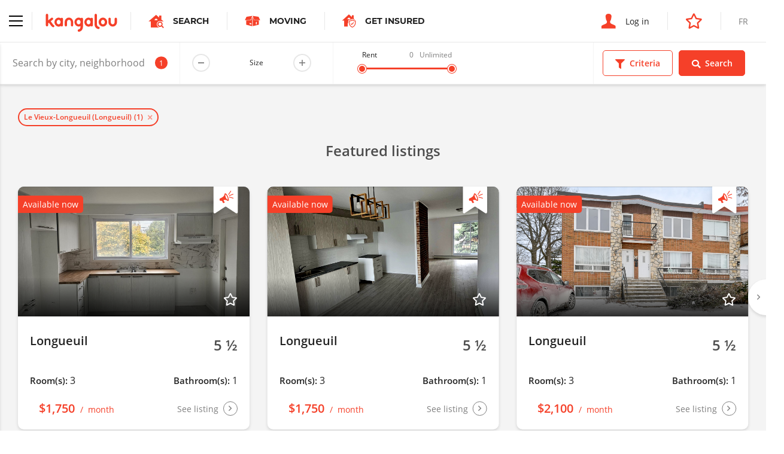

--- FILE ---
content_type: text/html; charset=UTF-8
request_url: https://www.kangalou.com/en/location/longueuil/le-vieux-longueuil/apartment-condo/size/
body_size: 11172
content:
<!DOCTYPE html><html lang="en">
<head>
    <meta charset="utf-8">
    <title>Find an apartment, condo  for rent in Le Vieux-Longueuil | Kangalou</title>    <meta http-equiv="X-UA-Compatible" content="IE=edge">
<meta name="description" content="Find your apartment  for rent, condo  for rent in Le Vieux-Longueuil with the Kangalou quick search.">
<meta name="viewport" content="width=device-width, initial-scale=1.0, minimum-scale=1.0, maximum-scale=1.0, user-scalable=no">
<meta name="theme-color" content="#ffffff">
<meta name="cookie-domain" content=".kangalou.com">    <meta property="og:type" content="website" />
    <meta property="og:site_name" content="KANGALOU" />
    <meta property="og:title" content="Kangalou" />
    <meta property="og:description" content="Connecting people who rent." />
    <meta property="og:image" content="https://www.kangalou.com/images/en/og-kangalou.jpg" />
    <meta name="twitter:card" content="summary" />
    <meta name="twitter:description" content="Connecting people who rent." />
    <meta name="twitter:title" content="Kangalou" />
    <meta name="twitter:site" content="@monkangalou" />
    <meta name="twitter:image" content="https://www.kangalou.com/images/en/og-kangalou.jpg" />
    <meta name="twitter:creator" content="@monkangalou" />
    <!-- Pinterest tag -->
    <meta name="p:domain_verify" content="5c66bd611b5d265aaec9127818357db5" />
    <!-- Bing webmaster tool -->
    <meta name="msvalidate.01" content="26672268469A6F3687E3A6A553F143A0" />
    <!-- Yandex webmaster tool -->
    <meta name='yandex-verification' content='4541dff489d21c77' />
        <link href="/dist/css/kangalou.css?v=1767805382" media="screen" rel="stylesheet" type="text/css">
<link href="https://www.kangalou.com/en/search/?page=1" rel="prev">
<link href="https://www.kangalou.com/en/search/?page=2" rel="next">
<link href="/dist/favicons/favicon.ico" rel="shortcut icon" type="image/vnd.microsoft.icon">
<link href="/dist/favicons/favicon-16x16.png" rel="icon" sizes="16x16" type="image/png">
<link href="/dist/favicons/favicon-32x32.png" rel="icon" sizes="32x32" type="image/png">
<link href="/dist/favicons/apple-touch-icon.png" rel="apple-touch-icon" sizes="180x180">
<link rel="manifest">
<link href="/dist/favicons/safari-pinned-tab.svg" rel="mask-icon">
<link href="https://www.kangalou.com/en/location/le-vieux-longueuil/" rel="canonical">        <link rel="alternate" hreflang="x-default" href="https://www.kangalou.com/fr/location/longueuil/le-vieux-longueuil/appartement-condo/grandeur/">
        <link rel="alternate" hreflang="fr" href="https://www.kangalou.com/fr/location/longueuil/le-vieux-longueuil/appartement-condo/grandeur/" />
        <link rel="alternate" hreflang="en" href="https://www.kangalou.com/en/location/longueuil/le-vieux-longueuil/apartment-condo/size/" />
    <!-- Google Tag Manager -->
    <script>(function(w,d,s,l,i){w[l]=w[l]||[];w[l].push({'gtm.start':
    new Date().getTime(),event:'gtm.js'});var f=d.getElementsByTagName(s)[0],
    j=d.createElement(s),dl=l!='dataLayer'?'&l='+l:'';j.async=true;j.src=
    'https://www.googletagmanager.com/gtm.js?id='+i+dl;f.parentNode.insertBefore(j,f);
    })(window,document,'script','dataLayer','GTM-TCN47G');</script>
    <!-- End Google Tag Manager -->
    <!-- Recaptcha -->
    <script src="https://www.google.com/recaptcha/api.js?render=6LepJboUAAAAAIWJCyG8PzlT2kTSl6fGmVtRSZXi"></script>
    <script data-ad-client="ca-pub-1094828056350714" async src="https://pagead2.googlesyndication.com/pagead/js/adsbygoogle.js"></script>
    <script async src="https://securepubads.g.doubleclick.net/tag/js/gpt.js"></script>
        <script>
        window.googletag = window.googletag || {cmd: []};
        googletag.cmd.push(function() {
            googletag.defineSlot('/113221039/KANGALOU_Recherche_Public_Leaderboard', [[468, 60], [728, 90]], 'div-gpt-ad-1590781227060-0').addService(googletag.pubads());
            googletag.defineSlot('/113221039/KANGALOU_BigBox_Publique', [300, 250], 'div-gpt-ad-1621280064562-0').addService(googletag.pubads());
            googletag.defineSlot('/113221039/KANGALOU_Recherche_Public_Bigbox_2e', [300, 250], 'div-gpt-ad-1620408574542-0').addService(googletag.pubads());
            googletag.defineSlot('/113221039/KANGALOU_Recherche_Public_Bigbox_3e', [300, 250],'div-gpt-ad-1620408724334-0').addService(googletag.pubads());
            googletag.pubads().enableSingleRequest();
            // googletag.pubads().collapseEmptyDivs();
            googletag.enableServices();
        });
    </script>
</head>
<body class="site-root-search-neighborhood-apartment">
    <!-- Google Tag Manager (noscript) -->
    <noscript><iframe src="https://www.googletagmanager.com/ns.html?id=GTM-TCN47G" height="0" width="0" style="display:none;visibility:hidden"></iframe></noscript>
    <!-- End Google Tag Manager (noscript) -->
        <header class="header header--search">
        <nav class="nav nav--no-shadow nav--no-toggle"  gr-nav="reveal-left sticky">
    <div class="nav__main">
        <div class="nav__section">
            <div gr-nav-trigger>
                <div gr-nav-icon><span></span></div>
            </div>
            <a class="nav__brand nav__separation"
               href="https://www.kangalou.com/en/"
               title="Home"
            >
                <img src="/dist/img/svg/kangalou-logo.svg" alt="Kangalou Logo" />
            </a>
            <a href="https://www.kangalou.com/en/search/"
               class="nav__cta u-visibility-hidden-below-sm"
            >
                <span class="icon-search-app" aria-label="Apartment search icon"></span>
                <strong class="u-text-secondary u-text-uppercase">Search</strong>
            </a>
                                                    <a href="https://kangalou.booking.movingwaldo.com/quotes-request?utm_source=kangalou&utm_medium=portal&utm_campaign=affiliate"
                    class="nav__cta u-visibility-hidden-below-sm"
                    target="_blank" rel="noopener noreferrer"
                >
                    <span class="icon-moving-waldo-box"></span>
                    <strong class="u-text-secondary u-text-uppercase">
                        Moving                    </strong>
                </a>
                                        <a href="https://www.ovcassurance.com/en/references-kangalou-assurance"
                    class="nav__cta u-visibility-hidden-below-sm"
                    target="_blank" rel="noopener noreferrer"
                >
                    <span class="icon-get-insured" style="font-size:22px;"></span>
                    <strong class="u-text-secondary u-text-uppercase">
                        Get Insured                    </strong>
                </a>
                                </div>
        <div class="nav__section">
                            <a href="https://www.kangalou.com/en/login/"
                   class="nav__cta"

                >
                    <span class="icon-user" aria-label="Login icon"></span>
                    <span class="u-visibility-hidden-below-md">Log in</span>
                </a>
                                        <a href="https://management.kangalou.com/en/favorite/" class="nav__cta">
                    <span class="icon-star-empty"></span>
                </a>
                                                        <a href="https://www.kangalou.com/fr/location/longueuil/le-vieux-longueuil/appartement-condo/grandeur/" class="nav__lang u-text-uppercase u-visibility-hidden-below-sm">
                    <span>fr</span>
                </a>
                                    </div>
    </div>
    <div class="nav__panel" gr-toggler="always-one" gr-nav-panel>
                <div class="nav__menu" gr-toggler-target="site active">
            <ul class="nav__header u-visibility-hidden-above-sm">
                <li class="">
                    <a href="https://www.kangalou.com/en/search/"
                       class="nav__cta"
                    >
                        <span class="icon-search-app" aria-label="Apartment search icon"></span>
                        <strong class="u-text-secondary u-text-uppercase">Search</strong>
                    </a>
                </li>
                                    <li>
                        <a href="https://kangalou.booking.movingwaldo.com/quotes-request?utm_source=kangalou&utm_medium=portal&utm_campaign=affiliate"
                            class="nav__cta"
                            target="_blank" rel="noopener noreferrer"
                        >
                            <span class="icon-moving-waldo-box"></span>
                            <strong class="u-text-secondary u-text-uppercase">
                                Moving                            </strong>
                        </a>
                    </li>
                                                    <li>
                        <a href="https://www.ovcassurance.com/en/references-kangalou-assurance"
                            class="nav__cta"
                            target="_blank" rel="noopener noreferrer"
                        >
                            <span class="icon-get-insured" style="font-size:22px;"></span>
                            <strong class="u-text-secondary u-text-uppercase">
                                Get Insured                            </strong>
                        </a>
                    </li>
                                                                            </ul>
            <ul gr-toggler="only-one">
                                    <li class="">
                        <a href="https://www.kangalou.com/en/"
                           class="nav__link"
                        >
                            Home                        </a>
                    </li>
                                <li>
                    <a href="https://management.kangalou.com/en/favorite/"
                       class="nav__link">
                        Favorites                    </a>
                </li>
                <li class="">
                    <a href="https://www.kangalou.com/en/about/"
                       class="nav__link"
                    >
                        About                    </a>
                </li>
                <li class="">
                    <a href="https://www.kangalou.com/en/packages-and-options/"
                        class="nav__link"
                    >
                        Packages and Options                    </a>
                </li>
                <li class="">
                    <a href="https://www.kangalou.com/en/landlord/"
                       class="nav__link"
                    >
                        The Landlord                    </a>
                </li>
                <li class="">
                    <a href="https://www.kangalou.com/en/tenant/"
                       class="nav__link"
                    >
                        The Tenant                    </a>
                </li>
                <li>
                    <a href="https://www.kangalou.com/blog/en/" class="nav__link">
                        The Blog                    </a>
                </li>
                <li class="">
                    <a href="https://www.kangalou.com/en/faq/"
                       class="nav__link"
                    >
                        FAQ                    </a>
                </li>
                <li class="">
                    <a href="https://www.kangalou.com/en/contact/"
                       class="nav__link"
                    >
                        Contact us                    </a>
                </li>
            </ul>
            <ul class="nav__footer">
                <li>
                    <a href="http://international.kangalou.com/" class="nav__link" target="_blank" rel="noopener noreferrer">
                        Kangalou International                    </a>
                </li>
                <li>
                                            <a href="https://www.kangalou.com/en/login/"
                           class="nav__link"
                        >
                            <span class="u-visibility-hidden-above-md">Log in</span>
                        </a>
                                    </li>
                <li class="u-visibility-hidden-above-md">
                                                                    <a href="https://www.kangalou.com/fr/location/longueuil/le-vieux-longueuil/appartement-condo/grandeur/" class="nav__link u-text-uppercase">fr</a>
                                                            </li>
            </ul>
        </div>
        <div class="nav__menu" gr-toggler-target="management">
                                    <ul>
                                <li class="u-visibility-hidden-above-sm">
                                                                    <a href="https://www.kangalou.com/fr/location/longueuil/le-vieux-longueuil/appartement-condo/grandeur/" class="nav__link nav__link--block u-text-uppercase u-text-color-grey">
                            <span>fr</span>
                        </a>
                                                            </li>
            </ul>
        </div>
    </div>
</nav>
        <form method="POST"
      action="https://www.kangalou.com/en/search/"
      class="search-filters"
      gr-nav="reveal-right sticky"
      gr-nav-siblings
      gr-form="search"
      novalidate
>
    <div class="search-filters__wrapper">
        <div class="search-filters__fields">
            <div class="search-filters__input dropdown" gr-filterize="city-search dropdown" data-default-search-results='[{"id":"1308","name":"Le Vieux-Longueuil (Longueuil)"}]'>
                <div class="dropdown__trigger" gr-form="field icon-after large no-bg no-border no-margin" class="form__field">
                    <input type="text" placeholder="Search by city, neighborhood, listing number,..." gr-filterize-field>
                    <span class="dropdown__badge" gr-filterize-count></span>
                    <span class="icon-marker" aria-label="Marker icon"></span>
                    <span gr-filterize-loading>
                        <svg xmlns="http://www.w3.org/2000/svg" fill="none" viewBox="0 0 24 24">
                            <circle cx="12" cy="12" r="10" stroke="currentColor" stroke-width="4" style="opacity: 0.25;"></circle>
                            <path fill="currentColor" d="M4 12a8 8 0 018-8V0C5.373 0 0 5.373 0 12h4zm2 5.291A7.962 7.962 0 014 12H0c0 3.042 1.135 5.824 3 7.938l3-2.647z" style="opacity: 0.75;"></path>
                        </svg>
                    </span>
                </div>
                <div class="dropdown__menu" role="menu" aria-labelledby="Search by city, neighborhood, listing number,..." gr-filterize-elements>
                    <div class="dropdown__inner"><!--empty--></div>
                    <div class="dropdown__footer">
                        <span class="link link-reinit" gr-filterize-clear>Reset</span>
                        <span class="link" gr-dropdown-trigger>Close</span>
                    </div>
                </div>
            </div>
            <div class="u-visibility-hidden-below-md" gr-form="field large no-bg no-border no-margin" gr-form-number="app-size-suffix inline">
                <label class="u-text-size-xs" gr-vgrid="mbq-1">Size</label>
                <input type="number" min="1" max="9" readonly data-input-alias="search-filter-size" />
            </div>
            <div class="search-filters__field u-visibility-hidden-below-md" gr-range-slider="{&quot;min&quot;:0,&quot;max&quot;:3000,&quot;unlimitedLabel&quot;:&quot;Unlimited&quot;}">
                <div>
                    <div class="buds u-grid-space-between">
                        <div class="u-text-size-xs">Rent</div>
                        <div class="buds u-grid-space-between">
                            <div class="u-text-size-xs u-text-color-grey" gr-range-slider-lower></div>
                            <div class="u-text-size-xs u-text-color-grey" gr-range-slider-upper></div>
                        </div>
                    </div>
                    <div class="search-filters__range" gr-range-slider-track gr-vgrid="mh-1"></div>
                </div>
            </div>
        </div>
        <div class="search-filters__actions buds">
            <div class="btn btn--primary-ghost btn--icon-mobile" gr-nav-trigger gr-criteria-trigger>
                <span class="icon-filter"></span>
                <span>Criteria</span>
            </div>
            <div class="btn btn--icon-mobile" data-search-submit>
                <span class="icon-search"></span>
                <span>Search</span>
            </div>
        </div>
    </div>
    <div class="search-filters__panel" gr-nav-panel gr-criteria>
        <div class="search-filters__section buds u-grid-space-between">
            <div class="h3">Criteria</div>
            <div class="search-filters__close" gr-nav-close><span class="icon-close"></span></div>
        </div>
        <div class="search-filters__section search-filters__section--small u-visibility-hidden-above-md">
            <div gr-form="field large no-bg no-border no-margin" gr-form-number="app-size-suffix inline">
                <label class="u-text-size-xs" gr-vgrid="mbq-1">Size</label>
                <input type="number" min="1" max="9" readonly data-input-alias="search-filter-size" />
            </div>
        </div>
        <div class="search-filters__section u-visibility-hidden-above-md" gr-range-slider="{&quot;min&quot;:0,&quot;max&quot;:3000,&quot;unlimitedLabel&quot;:&quot;Unlimited&quot;}">
            <div>
                <div class="buds u-grid-space-between">
                    <div class="u-text-size-xs">Rent</div>
                    <div class="buds u-grid-space-between">
                        <div class="u-text-size-xs u-text-color-grey" gr-range-slider-lower></div>
                        <div class="u-text-size-xs u-text-color-grey" gr-range-slider-upper></div>
                    </div>
                </div>
                <div class="search-filters__range" gr-range-slider-track gr-vgrid="mh-1"></div>
            </div>
        </div>
        <!-- <div class="search-filters__section js-map-typelist js-map-filterlist" gr-search-list>
            <div js-checkBoxGroup>
                <div gr-form="field" class="form__field" gr-vgrid="mbh-1">
                    <input type="checkbox"
                           name="g[]"
                           value="ppv"
                           id="search-filter-type-ppv"
                           class="js-filtertype"
                                               />
                    <label for="search-filter-type-ppv">Verified Owner</label>
                </div>
            </div>
        </div> -->
        <div class="search-filters__section js-map-typelist js-map-filterlist" gr-search-list>
            <div class="u-text-size-xs" gr-vgrid="mbh-1">Type</div>
            <div js-checkBoxGroup>
                <div gr-form="field" class="form__field" gr-vgrid="mbh-1">
                    <input type="checkbox"
                           name="t[]"
                           value="1"
                           id="search-filter-type-1"
                           class="js-filtertype"
                                               />
                    <label for="search-filter-type-1">Apartment</label>
                </div>
                <div gr-form="field" class="form__field" gr-vgrid="mbh-1">
                    <input type="checkbox"
                           name="t[]"
                           value="5"
                           id="search-filter-type-5"
                           class="js-filtertype"
                                               />
                    <label for="search-filter-type-5">Cottage</label>
                </div>
                <div gr-form="field" class="form__field" gr-vgrid="mbh-1">
                    <input type="checkbox"
                           name="t[]"
                           value="4"
                           id="search-filter-type-4"
                           class="js-filtertype"
                                               />
                    <label for="search-filter-type-4">Room</label>
                </div>
                <div gr-form="field" class="form__field" gr-vgrid="mbh-1">
                    <input type="checkbox"
                           name="t[]"
                           value="10"
                           id="search-filter-type-10"
                           class="js-filtertype"
                                               />
                    <label for="search-filter-type-10">Commercial</label>
                </div>
                <div gr-form="field" class="form__field" gr-vgrid="mbh-1">
                    <input type="checkbox"
                           name="t[]"
                           value="2"
                           id="search-filter-type-2"
                           class="js-filtertype"
                                               />
                    <label for="search-filter-type-2">Condo</label>
                </div>
                <div gr-form="field" class="form__field" gr-vgrid="mbh-1">
                    <input type="checkbox"
                           name="t[]"
                           value="11"
                           id="search-filter-type-11"
                           class="js-filtertype"
                                               />
                    <label for="search-filter-type-11">Garage</label>
                </div>
                <div gr-form="field" class="form__field" gr-vgrid="mbh-1">
                    <input type="checkbox"
                           name="t[]"
                           value="7"
                           id="search-filter-type-7"
                           class="js-filtertype"
                                               />
                    <label for="search-filter-type-7">Loft</label>
                </div>
                <div gr-form="field" class="form__field" gr-vgrid="mbh-1">
                    <input type="checkbox"
                           name="t[]"
                           value="3"
                           id="search-filter-type-3"
                           class="js-filtertype"
                                               />
                    <label for="search-filter-type-3">House</label>
                </div>
                <div gr-form="field" class="form__field" gr-vgrid="mbh-1">
                    <input type="checkbox"
                           name="t[]"
                           value="6"
                           id="search-filter-type-6"
                           class="js-filtertype"
                                               />
                    <label for="search-filter-type-6">Studio</label>
                </div>
            </div>
        </div>
        <div class="search-filters__section js-map-moreoptionslist js-map-filterlist" gr-search-list>
            <div class="u-text-size-xs" gr-vgrid="mbh-1">Options</div>
            <div>
                <div gr-form="field" class="form__field" gr-vgrid="mbh-1">
                    <input type="checkbox"
                           name="f[]"
                           value="1"
                           id="search-filter-filter-1"
                           class="js-filtertype"
                                               />
                    <label for="search-filter-filter-1">Accepts animals</label>
                </div>
                <div gr-form="field" class="form__field" gr-vgrid="mbh-1">
                    <input type="checkbox"
                           name="f[]"
                           value="10"
                           id="search-filter-filter-10"
                           class="js-filtertype"
                                               />
                    <label for="search-filter-filter-10">Easy access for handicapped</label>
                </div>
                <div gr-form="field" class="form__field" gr-vgrid="mbh-1">
                    <input type="checkbox"
                           name="f[]"
                           value="11"
                           id="search-filter-filter-11"
                           class="js-filtertype"
                                               />
                    <label for="search-filter-filter-11">Seniors</label>
                </div>
                <div gr-form="field" class="form__field" gr-vgrid="mbh-1">
                    <input type="checkbox"
                           name="f[]"
                           value="3"
                           id="search-filter-filter-3"
                           class="js-filtertype"
                                               />
                    <label for="search-filter-filter-3">Heated</label>
                </div>
                <div gr-form="field" class="form__field" gr-vgrid="mbh-1">
                    <input type="checkbox"
                           name="f[]"
                           value="5"
                           id="search-filter-filter-5"
                           class="js-filtertype"
                                               />
                    <label for="search-filter-filter-5">Hot water</label>
                </div>
                <div gr-form="field" class="form__field" gr-vgrid="mbh-1">
                    <input type="checkbox"
                           name="f[]"
                           value="4"
                           id="search-filter-filter-4"
                           class="js-filtertype"
                                               />
                    <label for="search-filter-filter-4">Lighting</label>
                </div>
                <div gr-form="field" class="form__field" gr-vgrid="mbh-1">
                    <input type="checkbox"
                           name="f[]"
                           value="7"
                           id="search-filter-filter-7"
                           class="js-filtertype"
                                               />
                    <label for="search-filter-filter-7">Dishwasher connections</label>
                </div>
                <div gr-form="field" class="form__field" gr-vgrid="mbh-1">
                    <input type="checkbox"
                           name="f[]"
                           value="8"
                           id="search-filter-filter-8"
                           class="js-filtertype"
                                               />
                    <label for="search-filter-filter-8">Washer and dryer connections</label>
                </div>
                <div gr-form="field" class="form__field" gr-vgrid="mbh-1">
                    <input type="checkbox"
                           name="f[]"
                           value="6"
                           id="search-filter-filter-6"
                           class="js-filtertype"
                                               />
                    <label for="search-filter-filter-6">Furnished</label>
                </div>
                <div gr-form="field" class="form__field" gr-vgrid="mbh-1">
                    <input type="checkbox"
                           name="f[]"
                           value="9"
                           id="search-filter-filter-9"
                           class="js-filtertype"
                                               />
                    <label for="search-filter-filter-9">Storage</label>
                </div>
                <div gr-form="field" class="form__field" gr-vgrid="mbh-1">
                    <input type="checkbox"
                           name="f[]"
                           value="2"
                           id="search-filter-filter-2"
                           class="js-filtertype"
                                               />
                    <label for="search-filter-filter-2">Parking</label>
                </div>
            </div>
        </div>
    </div>
    <input type="hidden"
           name="z[]"
           value=""
           id="search-filter-size"
    />
    <input type="hidden"
           name="pmin"
           value=""
           id="search-filter-pmin"
           gr-range-slider-lower-input
    />
    <input type="hidden"
           name="pmax"
           value=""
           id="search-filter-pmax"
           gr-range-slider-upper-input
    />
    <input type="hidden"
           name="s"
           value="newest"
           id="search-filter-sort"
    />
    <div class="listing-preview" style="max-width: 300px;position: absolute;margin: -15px 0 0 30px;display: none;"></div>
    <div class="search-message" style="max-width: 300px;position: absolute;margin: -15px 0 0 30px;background-color: #f54029;color: #fff;padding: 30px;display: none;"></div>
</form>
    <section class="u-background-color-grey" gr-vgrid="pb-1">
        <div gr-grid="container container--large">
            <div gr-vgrid="pth-2">
                <div class="chip-container buds buds--wrap" gr-search-chips data-selected-cities></div>
            </div>
        </div>
        <div class="u-position-relative">
            <div class="search-featured-slider" gr-grid="container container--large" data-search-featured-slider>
                <h2 class="h3 u-text-color-grey-700 u-text-align-center">
    Featured listings</h2>

<div class="slider slider--full slider--equalize slider--loading" gr-slider='{"fullWidth": true}'>
    <div class="slider__content" gr-slider-content>
        
        <div class="slider__item slider__item--fluid">
        <div class="card card--spaced">
    <div class="card__body">
        <a href="https://www.kangalou.com/en/listing/apartment-to-rent-5-1-2-longueuil-623-rue-didace/218042/"
        class="card__linkelement"
        data-listing-link
                ></a>
        <div class="card__cover u-ratio--16-9">
            <img src="https://www.kangalou.com/images/glide/2d241cb42b8d540e8631538b865be58c.jpg"
                onerror="this.onerror = null; this.src='/dist/img/placeholder.jpg'"
                alt=""
                width="720"
                height="405"
                loading="lazy"
            >
            <div class="tag">
                                    Available now                            </div>
                            <div class="tag-featured" aria-label="Priority ad bookmark"></div>
                                        <div class="favorites favorites--cover" data-listing-favorite="">
                                            <span data-listing-favorite-offline="218042">
                            <span class="icon-star-empty" data-listing-favorite-icon></span>
                        </span>
                                    </div>
                        <div class="card__rented">
                Rented            </div>
        </div>
        <div class="card__row">
                            <div>
                                            <strong class="h4">Longueuil</strong>
                        <div class="u-text-size-sm">&nbsp;</div>
                                    </div>
                                        <div class="size">
                    <span class="size__value">
                        5 ½                    </span>
                </div>
                    </div>
        <div class="card__row">
                            <p>
                    <strong class="h5 card--shortlabel">Room(s):</strong>
                    <span>3</span>
                </p>
                                        <p>
                    <strong class="h5 card--shortlabel">Bathroom(s):</strong>
                    <span>1</span>
                </p>
                    </div>
    </div>
    <div class="card__footer card__row">
        <a href="https://www.kangalou.com/en/listing/apartment-to-rent-5-1-2-longueuil-623-rue-didace/218042/"
        class="card__linkelement"
        data-listing-link
                ></a>
        <div class="price">
            <span class="price__label">
                Rented            </span>
            <span class="price__amount">
                $1,750            </span>
            <span class="price__frequency">
                month            </span>
        </div>
        <span class="icon-btn">
            <span class="u-visibility-hidden-below-sm">
                See listing            </span>
            <span class="icon-angle-right"></span>
        </span>
    </div>
</div>
    </div>
        <div class="slider__item slider__item--fluid">
        <div class="card card--spaced">
    <div class="card__body">
        <a href="https://www.kangalou.com/en/listing/apartment-to-rent-5-1-2-longueuil-459-rue-denonville/218043/"
        class="card__linkelement"
        data-listing-link
                ></a>
        <div class="card__cover u-ratio--16-9">
            <img src="https://www.kangalou.com/images/glide/7dcd40cbb254188447b9cc869cac4710.jpg"
                onerror="this.onerror = null; this.src='/dist/img/placeholder.jpg'"
                alt=""
                width="720"
                height="405"
                loading="lazy"
            >
            <div class="tag">
                                    Available now                            </div>
                            <div class="tag-featured" aria-label="Priority ad bookmark"></div>
                                        <div class="favorites favorites--cover" data-listing-favorite="">
                                            <span data-listing-favorite-offline="218043">
                            <span class="icon-star-empty" data-listing-favorite-icon></span>
                        </span>
                                    </div>
                        <div class="card__rented">
                Rented            </div>
        </div>
        <div class="card__row">
                            <div>
                                            <strong class="h4">Longueuil</strong>
                        <div class="u-text-size-sm">&nbsp;</div>
                                    </div>
                                        <div class="size">
                    <span class="size__value">
                        5 ½                    </span>
                </div>
                    </div>
        <div class="card__row">
                            <p>
                    <strong class="h5 card--shortlabel">Room(s):</strong>
                    <span>3</span>
                </p>
                                        <p>
                    <strong class="h5 card--shortlabel">Bathroom(s):</strong>
                    <span>1</span>
                </p>
                    </div>
    </div>
    <div class="card__footer card__row">
        <a href="https://www.kangalou.com/en/listing/apartment-to-rent-5-1-2-longueuil-459-rue-denonville/218043/"
        class="card__linkelement"
        data-listing-link
                ></a>
        <div class="price">
            <span class="price__label">
                Rented            </span>
            <span class="price__amount">
                $1,750            </span>
            <span class="price__frequency">
                month            </span>
        </div>
        <span class="icon-btn">
            <span class="u-visibility-hidden-below-sm">
                See listing            </span>
            <span class="icon-angle-right"></span>
        </span>
    </div>
</div>
    </div>
        <div class="slider__item slider__item--fluid">
        <div class="card card--spaced">
    <div class="card__body">
        <a href="https://www.kangalou.com/en/listing/apartment-to-rent-5-1-2-longueuil-986-rue-dupas/215361/"
        class="card__linkelement"
        data-listing-link
                ></a>
        <div class="card__cover u-ratio--16-9">
            <img src="https://www.kangalou.com/images/glide/f51f842df1c2c70466de5042beb76ad8.jpg"
                onerror="this.onerror = null; this.src='/dist/img/placeholder.jpg'"
                alt=""
                width="720"
                height="405"
                loading="lazy"
            >
            <div class="tag">
                                    Available now                            </div>
                            <div class="tag-featured" aria-label="Priority ad bookmark"></div>
                                        <div class="favorites favorites--cover" data-listing-favorite="">
                                            <span data-listing-favorite-offline="215361">
                            <span class="icon-star-empty" data-listing-favorite-icon></span>
                        </span>
                                    </div>
                        <div class="card__rented">
                Rented            </div>
        </div>
        <div class="card__row">
                            <div>
                                            <strong class="h4">Longueuil</strong>
                        <div class="u-text-size-sm">&nbsp;</div>
                                    </div>
                                        <div class="size">
                    <span class="size__value">
                        5 ½                    </span>
                </div>
                    </div>
        <div class="card__row">
                            <p>
                    <strong class="h5 card--shortlabel">Room(s):</strong>
                    <span>3</span>
                </p>
                                        <p>
                    <strong class="h5 card--shortlabel">Bathroom(s):</strong>
                    <span>1</span>
                </p>
                    </div>
    </div>
    <div class="card__footer card__row">
        <a href="https://www.kangalou.com/en/listing/apartment-to-rent-5-1-2-longueuil-986-rue-dupas/215361/"
        class="card__linkelement"
        data-listing-link
                ></a>
        <div class="price">
            <span class="price__label">
                Rented            </span>
            <span class="price__amount">
                $2,100            </span>
            <span class="price__frequency">
                month            </span>
        </div>
        <span class="icon-btn">
            <span class="u-visibility-hidden-below-sm">
                See listing            </span>
            <span class="icon-angle-right"></span>
        </span>
    </div>
</div>
    </div>
        <div class="slider__item slider__item--fluid">
        <div class="card card--spaced">
    <div class="card__body">
        <a href="https://www.kangalou.com/en/listing/apartment-to-rent-4-1-2-hochelaga-maisonneuve/216245/"
        class="card__linkelement"
        data-listing-link
                ></a>
        <div class="card__cover u-ratio--16-9">
            <img src="https://www.kangalou.com/images/glide/6cb8adc5306be9a2cc930c97ddbc42bf.jpg"
                onerror="this.onerror = null; this.src='/dist/img/placeholder.jpg'"
                alt=""
                width="720"
                height="405"
                loading="lazy"
            >
            <div class="tag">
                                    Available now                            </div>
                            <div class="tag-featured" aria-label="Priority ad bookmark"></div>
                                        <div class="favorites favorites--cover" data-listing-favorite="">
                                            <span data-listing-favorite-offline="216245">
                            <span class="icon-star-empty" data-listing-favorite-icon></span>
                        </span>
                                    </div>
                        <div class="card__rented">
                Rented            </div>
        </div>
        <div class="card__row">
                            <div>
                                            <strong class="h4">Montréal</strong>
                        <div class="u-text-size-sm">Hochelaga / Maisonneuve</div>
                                    </div>
                                        <div class="size">
                    <span class="size__value">
                        4 ½                    </span>
                </div>
                    </div>
        <div class="card__row">
                            <p>
                    <strong class="h5 card--shortlabel">Room(s):</strong>
                    <span>2</span>
                </p>
                                        <p>
                    <strong class="h5 card--shortlabel">Bathroom(s):</strong>
                    <span>1</span>
                </p>
                    </div>
    </div>
    <div class="card__footer card__row">
        <a href="https://www.kangalou.com/en/listing/apartment-to-rent-4-1-2-hochelaga-maisonneuve/216245/"
        class="card__linkelement"
        data-listing-link
                ></a>
        <div class="price">
            <span class="price__label">
                Rented            </span>
            <span class="price__amount">
                $2,200            </span>
            <span class="price__frequency">
                month            </span>
        </div>
        <span class="icon-btn">
            <span class="u-visibility-hidden-below-sm">
                See listing            </span>
            <span class="icon-angle-right"></span>
        </span>
    </div>
</div>
    </div>
        <div class="slider__item slider__item--fluid">
        <div class="card card--spaced">
    <div class="card__body">
        <a href="https://www.kangalou.com/en/listing/apartment-to-rent-3-1-2-saint-leonard/217510/"
        class="card__linkelement"
        data-listing-link
                ></a>
        <div class="card__cover u-ratio--16-9">
            <img src="https://www.kangalou.com/images/glide/8a0ac17317a9c960bc2ee51f6ab65374.png"
                onerror="this.onerror = null; this.src='/dist/img/placeholder.jpg'"
                alt=""
                width="720"
                height="405"
                loading="lazy"
            >
            <div class="tag">
                                    February 1, 2026                            </div>
                            <div class="tag-featured" aria-label="Priority ad bookmark"></div>
                                        <div class="favorites favorites--cover" data-listing-favorite="">
                                            <span data-listing-favorite-offline="217510">
                            <span class="icon-star-empty" data-listing-favorite-icon></span>
                        </span>
                                    </div>
                        <div class="card__rented">
                Rented            </div>
        </div>
        <div class="card__row">
                            <div>
                                            <strong class="h4">Montréal</strong>
                        <div class="u-text-size-sm">Saint-Leonard</div>
                                    </div>
                                        <div class="size">
                    <span class="size__value">
                        3 ½                    </span>
                </div>
                    </div>
        <div class="card__row">
                            <p>
                    <strong class="h5 card--shortlabel">Room(s):</strong>
                    <span>1</span>
                </p>
                                        <p>
                    <strong class="h5 card--shortlabel">Bathroom(s):</strong>
                    <span>1</span>
                </p>
                    </div>
    </div>
    <div class="card__footer card__row">
        <a href="https://www.kangalou.com/en/listing/apartment-to-rent-3-1-2-saint-leonard/217510/"
        class="card__linkelement"
        data-listing-link
                ></a>
        <div class="price">
            <span class="price__label">
                Rented            </span>
            <span class="price__amount">
                $1,300            </span>
            <span class="price__frequency">
                month            </span>
        </div>
        <span class="icon-btn">
            <span class="u-visibility-hidden-below-sm">
                See listing            </span>
            <span class="icon-angle-right"></span>
        </span>
    </div>
</div>
    </div>
        <div class="slider__item slider__item--fluid">
        <div class="card card--spaced">
    <div class="card__body">
        <a href="https://www.kangalou.com/en/listing/apartment-to-rent-4-1-2-anjou-7870-avenue-du-ronceray/215894/"
        class="card__linkelement"
        data-listing-link
                ></a>
        <div class="card__cover u-ratio--16-9">
            <img src="https://www.kangalou.com/images/glide/e4d82dc7357d2532506b07548842cb76.jpg"
                onerror="this.onerror = null; this.src='/dist/img/placeholder.jpg'"
                alt=""
                width="720"
                height="405"
                loading="lazy"
            >
            <div class="tag">
                                    Available now                            </div>
                            <div class="tag-featured" aria-label="Priority ad bookmark"></div>
                                        <div class="favorites favorites--cover" data-listing-favorite="">
                                            <span data-listing-favorite-offline="215894">
                            <span class="icon-star-empty" data-listing-favorite-icon></span>
                        </span>
                                    </div>
                        <div class="card__rented">
                Rented            </div>
        </div>
        <div class="card__row">
                            <div>
                                            <strong class="h4">Montréal</strong>
                        <div class="u-text-size-sm">Anjou</div>
                                    </div>
                                        <div class="size">
                    <span class="size__value">
                        4 ½                    </span>
                </div>
                    </div>
        <div class="card__row">
                            <p>
                    <strong class="h5 card--shortlabel">Room(s):</strong>
                    <span>2</span>
                </p>
                                        <p>
                    <strong class="h5 card--shortlabel">Bathroom(s):</strong>
                    <span>1</span>
                </p>
                    </div>
    </div>
    <div class="card__footer card__row">
        <a href="https://www.kangalou.com/en/listing/apartment-to-rent-4-1-2-anjou-7870-avenue-du-ronceray/215894/"
        class="card__linkelement"
        data-listing-link
                ></a>
        <div class="price">
            <span class="price__label">
                Rented            </span>
            <span class="price__amount">
                $1,600            </span>
            <span class="price__frequency">
                month            </span>
        </div>
        <span class="icon-btn">
            <span class="u-visibility-hidden-below-sm">
                See listing            </span>
            <span class="icon-angle-right"></span>
        </span>
    </div>
</div>
    </div>
        <div class="slider__item slider__item--fluid">
        <div class="card card--spaced">
    <div class="card__body">
        <a href="https://www.kangalou.com/en/listing/apartment-to-rent-5-1-2-cote-des-neiges-3190-avenue-van-horne/218050/"
        class="card__linkelement"
        data-listing-link
                ></a>
        <div class="card__cover u-ratio--16-9">
            <img src="https://www.kangalou.com/images/glide/b5088260f5cdb08e1983932cf0088195.jpg"
                onerror="this.onerror = null; this.src='/dist/img/placeholder.jpg'"
                alt=""
                width="720"
                height="405"
                loading="lazy"
            >
            <div class="tag">
                                    Available now                            </div>
                            <div class="tag-featured" aria-label="Priority ad bookmark"></div>
                                        <div class="favorites favorites--cover" data-listing-favorite="">
                                            <span data-listing-favorite-offline="218050">
                            <span class="icon-star-empty" data-listing-favorite-icon></span>
                        </span>
                                    </div>
                        <div class="card__rented">
                Rented            </div>
        </div>
        <div class="card__row">
                            <div>
                                            <strong class="h4">Montréal</strong>
                        <div class="u-text-size-sm">Côte-des-Neiges</div>
                                    </div>
                                        <div class="size">
                    <span class="size__value">
                        5 ½                    </span>
                </div>
                    </div>
        <div class="card__row">
                            <p>
                    <strong class="h5 card--shortlabel">Room(s):</strong>
                    <span>3</span>
                </p>
                                        <p>
                    <strong class="h5 card--shortlabel">Bathroom(s):</strong>
                    <span>1</span>
                </p>
                    </div>
    </div>
    <div class="card__footer card__row">
        <a href="https://www.kangalou.com/en/listing/apartment-to-rent-5-1-2-cote-des-neiges-3190-avenue-van-horne/218050/"
        class="card__linkelement"
        data-listing-link
                ></a>
        <div class="price">
            <span class="price__label">
                Rented            </span>
            <span class="price__amount">
                $2,325            </span>
            <span class="price__frequency">
                month            </span>
        </div>
        <span class="icon-btn">
            <span class="u-visibility-hidden-below-sm">
                See listing            </span>
            <span class="icon-angle-right"></span>
        </span>
    </div>
</div>
    </div>
        <div class="slider__item slider__item--fluid">
        <div class="card card--spaced">
    <div class="card__body">
        <a href="https://www.kangalou.com/en/listing/apartment-to-rent-3-1-2-le-plateau-mont-royal-4591-4601-rue-de-lanaudiere/216887/"
        class="card__linkelement"
        data-listing-link
                ></a>
        <div class="card__cover u-ratio--16-9">
            <img src="https://www.kangalou.com/images/glide/67f55e84b88770bcd547efb53dbffb88.jpg"
                onerror="this.onerror = null; this.src='/dist/img/placeholder.jpg'"
                alt=""
                width="720"
                height="405"
                loading="lazy"
            >
            <div class="tag">
                                    March 1, 2026                            </div>
                            <div class="tag-featured" aria-label="Priority ad bookmark"></div>
                                        <div class="favorites favorites--cover" data-listing-favorite="">
                                            <span data-listing-favorite-offline="216887">
                            <span class="icon-star-empty" data-listing-favorite-icon></span>
                        </span>
                                    </div>
                        <div class="card__rented">
                Rented            </div>
        </div>
        <div class="card__row">
                            <div>
                                            <strong class="h4">Montréal</strong>
                        <div class="u-text-size-sm">Le Plateau Mont-Royal</div>
                                    </div>
                                        <div class="size">
                    <span class="size__value">
                        3 ½                    </span>
                </div>
                    </div>
        <div class="card__row">
                            <p>
                    <strong class="h5 card--shortlabel">Room(s):</strong>
                    <span>1</span>
                </p>
                                        <p>
                    <strong class="h5 card--shortlabel">Bathroom(s):</strong>
                    <span>1</span>
                </p>
                    </div>
    </div>
    <div class="card__footer card__row">
        <a href="https://www.kangalou.com/en/listing/apartment-to-rent-3-1-2-le-plateau-mont-royal-4591-4601-rue-de-lanaudiere/216887/"
        class="card__linkelement"
        data-listing-link
                ></a>
        <div class="price">
            <span class="price__label">
                Rented            </span>
            <span class="price__amount">
                $2,075            </span>
            <span class="price__frequency">
                month            </span>
        </div>
        <span class="icon-btn">
            <span class="u-visibility-hidden-below-sm">
                See listing            </span>
            <span class="icon-angle-right"></span>
        </span>
    </div>
</div>
    </div>
        <div class="slider__item slider__item--fluid">
        <div class="card card--spaced">
    <div class="card__body">
        <a href="https://www.kangalou.com/en/listing/apartment-to-rent-3-1-2-mercier-599-avenue-mercier/215055/"
        class="card__linkelement"
        data-listing-link
                ></a>
        <div class="card__cover u-ratio--16-9">
            <img src="https://www.kangalou.com/images/glide/245a088f1eabee453920442978ff6d5f.jpg"
                onerror="this.onerror = null; this.src='/dist/img/placeholder.jpg'"
                alt=""
                width="720"
                height="405"
                loading="lazy"
            >
            <div class="tag">
                                    Available now                            </div>
                            <div class="tag-featured" aria-label="Priority ad bookmark"></div>
                                        <div class="favorites favorites--cover" data-listing-favorite="">
                                            <span data-listing-favorite-offline="215055">
                            <span class="icon-star-empty" data-listing-favorite-icon></span>
                        </span>
                                    </div>
                        <div class="card__rented">
                Rented            </div>
        </div>
        <div class="card__row">
                            <div>
                                            <strong class="h4">Montréal</strong>
                        <div class="u-text-size-sm">Mercier</div>
                                    </div>
                                        <div class="size">
                    <span class="size__value">
                        3 ½                    </span>
                </div>
                    </div>
        <div class="card__row">
                            <p>
                    <strong class="h5 card--shortlabel">Room(s):</strong>
                    <span>1</span>
                </p>
                                        <p>
                    <strong class="h5 card--shortlabel">Bathroom(s):</strong>
                    <span>1</span>
                </p>
                    </div>
    </div>
    <div class="card__footer card__row">
        <a href="https://www.kangalou.com/en/listing/apartment-to-rent-3-1-2-mercier-599-avenue-mercier/215055/"
        class="card__linkelement"
        data-listing-link
                ></a>
        <div class="price">
            <span class="price__label">
                Rented            </span>
            <span class="price__amount">
                $1,747            </span>
            <span class="price__frequency">
                month            </span>
        </div>
        <span class="icon-btn">
            <span class="u-visibility-hidden-below-sm">
                See listing            </span>
            <span class="icon-angle-right"></span>
        </span>
    </div>
</div>
    </div>
        <div class="slider__item slider__item--fluid">
        <div class="card card--spaced">
    <div class="card__body">
        <a href="https://www.kangalou.com/en/listing/apartment-to-rent-6-1-2-cote-des-neiges-3189-boulevard-edouard-montpetit/216205/"
        class="card__linkelement"
        data-listing-link
                ></a>
        <div class="card__cover u-ratio--16-9">
            <img src="https://www.kangalou.com/images/glide/4550ab843a745605090e511fb39c4b24.jpg"
                onerror="this.onerror = null; this.src='/dist/img/placeholder.jpg'"
                alt=""
                width="720"
                height="405"
                loading="lazy"
            >
            <div class="tag">
                                    Available now                            </div>
                            <div class="tag-featured" aria-label="Priority ad bookmark"></div>
                                        <div class="favorites favorites--cover" data-listing-favorite="">
                                            <span data-listing-favorite-offline="216205">
                            <span class="icon-star-empty" data-listing-favorite-icon></span>
                        </span>
                                    </div>
                        <div class="card__rented">
                Rented            </div>
        </div>
        <div class="card__row">
                            <div>
                                            <strong class="h4">Montréal</strong>
                        <div class="u-text-size-sm">Côte-des-Neiges</div>
                                    </div>
                                        <div class="size">
                    <span class="size__value">
                        6 ½                    </span>
                </div>
                    </div>
        <div class="card__row">
                            <p>
                    <strong class="h5 card--shortlabel">Room(s):</strong>
                    <span>4</span>
                </p>
                                        <p>
                    <strong class="h5 card--shortlabel">Bathroom(s):</strong>
                    <span>1</span>
                </p>
                    </div>
    </div>
    <div class="card__footer card__row">
        <a href="https://www.kangalou.com/en/listing/apartment-to-rent-6-1-2-cote-des-neiges-3189-boulevard-edouard-montpetit/216205/"
        class="card__linkelement"
        data-listing-link
                ></a>
        <div class="price">
            <span class="price__label">
                Rented            </span>
            <span class="price__amount">
                $2,500            </span>
            <span class="price__frequency">
                month            </span>
        </div>
        <span class="icon-btn">
            <span class="u-visibility-hidden-below-sm">
                See listing            </span>
            <span class="icon-angle-right"></span>
        </span>
    </div>
</div>
    </div>
        <div class="slider__item slider__item--fluid">
        <div class="card card--spaced">
    <div class="card__body">
        <a href="https://www.kangalou.com/en/listing/condo-to-rent-1-1-2-montreal-4820-4e-avenue/211660/"
        class="card__linkelement"
        data-listing-link
                ></a>
        <div class="card__cover u-ratio--16-9">
            <img src="https://www.kangalou.com/images/glide/f0765a3670a1646097156abc4cd94a69.jpg"
                onerror="this.onerror = null; this.src='/dist/img/placeholder.jpg'"
                alt=""
                width="720"
                height="405"
                loading="lazy"
            >
            <div class="tag">
                                    Available now                            </div>
                            <div class="tag-featured" aria-label="Priority ad bookmark"></div>
                                        <div class="favorites favorites--cover" data-listing-favorite="">
                                            <span data-listing-favorite-offline="211660">
                            <span class="icon-star-empty" data-listing-favorite-icon></span>
                        </span>
                                    </div>
                        <div class="card__rented">
                Rented            </div>
        </div>
        <div class="card__row">
                            <div>
                                            <strong class="h4">Montréal</strong>
                        <div class="u-text-size-sm">&nbsp;</div>
                                    </div>
                                        <div class="type">
                    <span class="type__value">
                        Condo                    </span>
                </div>
                    </div>
        <div class="card__row">
                                        <p>
                    <strong class="h5 card--shortlabel">Bathroom(s):</strong>
                    <span>1</span>
                </p>
                    </div>
    </div>
    <div class="card__footer card__row">
        <a href="https://www.kangalou.com/en/listing/condo-to-rent-1-1-2-montreal-4820-4e-avenue/211660/"
        class="card__linkelement"
        data-listing-link
                ></a>
        <div class="price">
            <span class="price__label">
                Rented            </span>
            <span class="price__amount">
                $1,490            </span>
            <span class="price__frequency">
                month            </span>
        </div>
        <span class="icon-btn">
            <span class="u-visibility-hidden-below-sm">
                See listing            </span>
            <span class="icon-angle-right"></span>
        </span>
    </div>
</div>
    </div>
        <div class="slider__item slider__item--fluid">
        <div class="card card--spaced">
    <div class="card__body">
        <a href="https://www.kangalou.com/en/listing/apartment-to-rent-4-1-2-cote-des-neiges-3190-avenue-van-horne/217501/"
        class="card__linkelement"
        data-listing-link
                ></a>
        <div class="card__cover u-ratio--16-9">
            <img src="https://www.kangalou.com/images/glide/cb354c81f8f094a816688f2abf6fae14.jpg"
                onerror="this.onerror = null; this.src='/dist/img/placeholder.jpg'"
                alt=""
                width="720"
                height="405"
                loading="lazy"
            >
            <div class="tag">
                                    July 1, 2026                            </div>
                            <div class="tag-featured" aria-label="Priority ad bookmark"></div>
                                        <div class="favorites favorites--cover" data-listing-favorite="">
                                            <span data-listing-favorite-offline="217501">
                            <span class="icon-star-empty" data-listing-favorite-icon></span>
                        </span>
                                    </div>
                        <div class="card__rented">
                Rented            </div>
        </div>
        <div class="card__row">
                            <div>
                                            <strong class="h4">Montréal</strong>
                        <div class="u-text-size-sm">Côte-des-Neiges</div>
                                    </div>
                                        <div class="size">
                    <span class="size__value">
                        4 ½                    </span>
                </div>
                    </div>
        <div class="card__row">
                            <p>
                    <strong class="h5 card--shortlabel">Room(s):</strong>
                    <span>2</span>
                </p>
                                </div>
    </div>
    <div class="card__footer card__row">
        <a href="https://www.kangalou.com/en/listing/apartment-to-rent-4-1-2-cote-des-neiges-3190-avenue-van-horne/217501/"
        class="card__linkelement"
        data-listing-link
                ></a>
        <div class="price">
            <span class="price__label">
                Rented            </span>
            <span class="price__amount">
                $1,695            </span>
            <span class="price__frequency">
                month            </span>
        </div>
        <span class="icon-btn">
            <span class="u-visibility-hidden-below-sm">
                See listing            </span>
            <span class="icon-angle-right"></span>
        </span>
    </div>
</div>
    </div>
        <div class="slider__item slider__item--fluid">
        <div class="card card--spaced">
    <div class="card__body">
        <a href="https://www.kangalou.com/en/listing/apartment-to-rent-4-1-2-montreal-5321-rue-marquette/216892/"
        class="card__linkelement"
        data-listing-link
                ></a>
        <div class="card__cover u-ratio--16-9">
            <img src="https://www.kangalou.com/images/glide/6acb125e2ce2c418673bd42b96a41632.jpg"
                onerror="this.onerror = null; this.src='/dist/img/placeholder.jpg'"
                alt=""
                width="720"
                height="405"
                loading="lazy"
            >
            <div class="tag">
                                    March 1, 2026                            </div>
                            <div class="tag-featured" aria-label="Priority ad bookmark"></div>
                                        <div class="favorites favorites--cover" data-listing-favorite="">
                                            <span data-listing-favorite-offline="216892">
                            <span class="icon-star-empty" data-listing-favorite-icon></span>
                        </span>
                                    </div>
                        <div class="card__rented">
                Rented            </div>
        </div>
        <div class="card__row">
                            <div>
                                            <strong class="h4">Montréal</strong>
                        <div class="u-text-size-sm">&nbsp;</div>
                                    </div>
                                        <div class="size">
                    <span class="size__value">
                        4 ½                    </span>
                </div>
                    </div>
        <div class="card__row">
                            <p>
                    <strong class="h5 card--shortlabel">Room(s):</strong>
                    <span>2</span>
                </p>
                                        <p>
                    <strong class="h5 card--shortlabel">Bathroom(s):</strong>
                    <span>1</span>
                </p>
                    </div>
    </div>
    <div class="card__footer card__row">
        <a href="https://www.kangalou.com/en/listing/apartment-to-rent-4-1-2-montreal-5321-rue-marquette/216892/"
        class="card__linkelement"
        data-listing-link
                ></a>
        <div class="price">
            <span class="price__label">
                Rented            </span>
            <span class="price__amount">
                $1,735            </span>
            <span class="price__frequency">
                month            </span>
        </div>
        <span class="icon-btn">
            <span class="u-visibility-hidden-below-sm">
                See listing            </span>
            <span class="icon-angle-right"></span>
        </span>
    </div>
</div>
    </div>
        <div class="slider__item slider__item--fluid">
        <div class="card card--spaced">
    <div class="card__body">
        <a href="https://www.kangalou.com/en/listing/apartment-to-rent-7-1-2-montreal/217540/"
        class="card__linkelement"
        data-listing-link
                ></a>
        <div class="card__cover u-ratio--16-9">
            <img src="https://www.kangalou.com/images/glide/e5100c3bb4f3f81e02a010a5baff3c65.jpg"
                onerror="this.onerror = null; this.src='/dist/img/placeholder.jpg'"
                alt=""
                width="720"
                height="405"
                loading="lazy"
            >
            <div class="tag">
                                    February 1, 2026                            </div>
                            <div class="tag-featured" aria-label="Priority ad bookmark"></div>
                                        <div class="favorites favorites--cover" data-listing-favorite="">
                                            <span data-listing-favorite-offline="217540">
                            <span class="icon-star-empty" data-listing-favorite-icon></span>
                        </span>
                                    </div>
                        <div class="card__rented">
                Rented            </div>
        </div>
        <div class="card__row">
                            <div>
                                            <strong class="h4">Montréal</strong>
                        <div class="u-text-size-sm">&nbsp;</div>
                                    </div>
                                        <div class="size">
                    <span class="size__value">
                        7 ½                    </span>
                </div>
                    </div>
        <div class="card__row">
                            <p>
                    <strong class="h5 card--shortlabel">Room(s):</strong>
                    <span>3</span>
                </p>
                                        <p>
                    <strong class="h5 card--shortlabel">Bathroom(s):</strong>
                    <span>1</span>
                </p>
                    </div>
    </div>
    <div class="card__footer card__row">
        <a href="https://www.kangalou.com/en/listing/apartment-to-rent-7-1-2-montreal/217540/"
        class="card__linkelement"
        data-listing-link
                ></a>
        <div class="price">
            <span class="price__label">
                Rented            </span>
            <span class="price__amount">
                $2,995            </span>
            <span class="price__frequency">
                month            </span>
        </div>
        <span class="icon-btn">
            <span class="u-visibility-hidden-below-sm">
                See listing            </span>
            <span class="icon-angle-right"></span>
        </span>
    </div>
</div>
    </div>
        <div class="slider__item slider__item--fluid">
        <div class="card card--spaced">
    <div class="card__body">
        <a href="https://www.kangalou.com/en/listing/apartment-to-rent-5-1-2-cote-des-neiges-3189-boulevard-edouard-montpetit/216209/"
        class="card__linkelement"
        data-listing-link
                ></a>
        <div class="card__cover u-ratio--16-9">
            <img src="https://www.kangalou.com/images/glide/a4d36e79e83d1a54a77091a2206c93a4.jpg"
                onerror="this.onerror = null; this.src='/dist/img/placeholder.jpg'"
                alt=""
                width="720"
                height="405"
                loading="lazy"
            >
            <div class="tag">
                                    Available now                            </div>
                            <div class="tag-featured" aria-label="Priority ad bookmark"></div>
                                        <div class="favorites favorites--cover" data-listing-favorite="">
                                            <span data-listing-favorite-offline="216209">
                            <span class="icon-star-empty" data-listing-favorite-icon></span>
                        </span>
                                    </div>
                        <div class="card__rented">
                Rented            </div>
        </div>
        <div class="card__row">
                            <div>
                                            <strong class="h4">Montréal</strong>
                        <div class="u-text-size-sm">Côte-des-Neiges</div>
                                    </div>
                                        <div class="size">
                    <span class="size__value">
                        5 ½                    </span>
                </div>
                    </div>
        <div class="card__row">
                            <p>
                    <strong class="h5 card--shortlabel">Room(s):</strong>
                    <span>3</span>
                </p>
                                        <p>
                    <strong class="h5 card--shortlabel">Bathroom(s):</strong>
                    <span>1</span>
                </p>
                    </div>
    </div>
    <div class="card__footer card__row">
        <a href="https://www.kangalou.com/en/listing/apartment-to-rent-5-1-2-cote-des-neiges-3189-boulevard-edouard-montpetit/216209/"
        class="card__linkelement"
        data-listing-link
                ></a>
        <div class="price">
            <span class="price__label">
                Rented            </span>
            <span class="price__amount">
                $2,100            </span>
            <span class="price__frequency">
                month            </span>
        </div>
        <span class="icon-btn">
            <span class="u-visibility-hidden-below-sm">
                See listing            </span>
            <span class="icon-angle-right"></span>
        </span>
    </div>
</div>
    </div>
        <div class="slider__item slider__item--fluid">
        <div class="card card--spaced">
    <div class="card__body">
        <a href="https://www.kangalou.com/en/listing/apartment-to-rent-3-1-2-vieux-quebec-2660-avenue-gaspard/215414/"
        class="card__linkelement"
        data-listing-link
                ></a>
        <div class="card__cover u-ratio--16-9">
            <img src="https://www.kangalou.com/images/glide/4e009fae12589a277da4d2b55b0bd99b.jpg"
                onerror="this.onerror = null; this.src='/dist/img/placeholder.jpg'"
                alt=""
                width="720"
                height="405"
                loading="lazy"
            >
            <div class="tag">
                                    Available now                            </div>
                            <div class="tag-featured" aria-label="Priority ad bookmark"></div>
                                        <div class="favorites favorites--cover" data-listing-favorite="">
                                            <span data-listing-favorite-offline="215414">
                            <span class="icon-star-empty" data-listing-favorite-icon></span>
                        </span>
                                    </div>
                        <div class="card__rented">
                Rented            </div>
        </div>
        <div class="card__row">
                            <div>
                                            <strong class="h4">Québec</strong>
                        <div class="u-text-size-sm">Vieux-Québec</div>
                                    </div>
                                        <div class="size">
                    <span class="size__value">
                        3 ½                    </span>
                </div>
                    </div>
        <div class="card__row">
                            <p>
                    <strong class="h5 card--shortlabel">Room(s):</strong>
                    <span>1</span>
                </p>
                                        <p>
                    <strong class="h5 card--shortlabel">Bathroom(s):</strong>
                    <span>1</span>
                </p>
                    </div>
    </div>
    <div class="card__footer card__row">
        <a href="https://www.kangalou.com/en/listing/apartment-to-rent-3-1-2-vieux-quebec-2660-avenue-gaspard/215414/"
        class="card__linkelement"
        data-listing-link
                ></a>
        <div class="price">
            <span class="price__label">
                Rented            </span>
            <span class="price__amount">
                $1,398            </span>
            <span class="price__frequency">
                month            </span>
        </div>
        <span class="icon-btn">
            <span class="u-visibility-hidden-below-sm">
                See listing            </span>
            <span class="icon-angle-right"></span>
        </span>
    </div>
</div>
    </div>
        <div class="slider__item slider__item--fluid">
        <div class="card card--spaced">
    <div class="card__body">
        <a href="https://www.kangalou.com/en/listing/apartment-to-rent-4-1-2-vieux-quebec/217244/"
        class="card__linkelement"
        data-listing-link
                ></a>
        <div class="card__cover u-ratio--16-9">
            <img src="https://www.kangalou.com/images/glide/66ec14e353201001937dcb88a13da91b.gif"
                onerror="this.onerror = null; this.src='/dist/img/placeholder.jpg'"
                alt=""
                width="720"
                height="405"
                loading="lazy"
            >
            <div class="tag">
                                    July 1, 2026                            </div>
                            <div class="tag-featured" aria-label="Priority ad bookmark"></div>
                                        <div class="favorites favorites--cover" data-listing-favorite="">
                                            <span data-listing-favorite-offline="217244">
                            <span class="icon-star-empty" data-listing-favorite-icon></span>
                        </span>
                                    </div>
                        <div class="card__rented">
                Rented            </div>
        </div>
        <div class="card__row">
                            <div>
                                            <strong class="h4">Québec</strong>
                        <div class="u-text-size-sm">Vieux-Québec</div>
                                    </div>
                                        <div class="size">
                    <span class="size__value">
                        4 ½                    </span>
                </div>
                    </div>
        <div class="card__row">
                            <p>
                    <strong class="h5 card--shortlabel">Room(s):</strong>
                    <span>2</span>
                </p>
                                        <p>
                    <strong class="h5 card--shortlabel">Bathroom(s):</strong>
                    <span>1</span>
                </p>
                    </div>
    </div>
    <div class="card__footer card__row">
        <a href="https://www.kangalou.com/en/listing/apartment-to-rent-4-1-2-vieux-quebec/217244/"
        class="card__linkelement"
        data-listing-link
                ></a>
        <div class="price">
            <span class="price__label">
                Rented            </span>
            <span class="price__amount">
                $1,698            </span>
            <span class="price__frequency">
                month            </span>
        </div>
        <span class="icon-btn">
            <span class="u-visibility-hidden-below-sm">
                See listing            </span>
            <span class="icon-angle-right"></span>
        </span>
    </div>
</div>
    </div>
        <div class="slider__item slider__item--fluid">
        <div class="card card--spaced">
    <div class="card__body">
        <a href="https://www.kangalou.com/en/listing/apartment-to-rent-5-1-2-saint-agapit-1098-rue-principale/218857/"
        class="card__linkelement"
        data-listing-link
                ></a>
        <div class="card__cover u-ratio--16-9">
            <img src="https://www.kangalou.com/images/glide/9cb1b4feeee9472c3350d11814cf0e69.jpg"
                onerror="this.onerror = null; this.src='/dist/img/placeholder.jpg'"
                alt=""
                width="720"
                height="405"
                loading="lazy"
            >
            <div class="tag">
                                    Available now                            </div>
                            <div class="tag-featured" aria-label="Priority ad bookmark"></div>
                                        <div class="favorites favorites--cover" data-listing-favorite="">
                                            <span data-listing-favorite-offline="218857">
                            <span class="icon-star-empty" data-listing-favorite-icon></span>
                        </span>
                                    </div>
                        <div class="card__rented">
                Rented            </div>
        </div>
        <div class="card__row">
                            <div>
                                            <strong class="h4">Saint-Agapit</strong>
                        <div class="u-text-size-sm">&nbsp;</div>
                                    </div>
                                        <div class="size">
                    <span class="size__value">
                        5 ½                    </span>
                </div>
                    </div>
        <div class="card__row">
                            <p>
                    <strong class="h5 card--shortlabel">Room(s):</strong>
                    <span>3</span>
                </p>
                                        <p>
                    <strong class="h5 card--shortlabel">Bathroom(s):</strong>
                    <span>1</span>
                </p>
                    </div>
    </div>
    <div class="card__footer card__row">
        <a href="https://www.kangalou.com/en/listing/apartment-to-rent-5-1-2-saint-agapit-1098-rue-principale/218857/"
        class="card__linkelement"
        data-listing-link
                ></a>
        <div class="price">
            <span class="price__label">
                Rented            </span>
            <span class="price__amount">
                $1,310            </span>
            <span class="price__frequency">
                month            </span>
        </div>
        <span class="icon-btn">
            <span class="u-visibility-hidden-below-sm">
                See listing            </span>
            <span class="icon-angle-right"></span>
        </span>
    </div>
</div>
    </div>
        <div class="slider__item slider__item--fluid">
        <div class="card card--spaced">
    <div class="card__body">
        <a href="https://www.kangalou.com/en/listing/apartment-to-rent-5-1-2-levis-2920-rue-de-coutances/218167/"
        class="card__linkelement"
        data-listing-link
                ></a>
        <div class="card__cover u-ratio--16-9">
            <img src="https://www.kangalou.com/images/glide/127a7a2758d82e8f803d7c069045f943.jpg"
                onerror="this.onerror = null; this.src='/dist/img/placeholder.jpg'"
                alt=""
                width="720"
                height="405"
                loading="lazy"
            >
            <div class="tag">
                                    March 1, 2026                            </div>
                            <div class="tag-featured" aria-label="Priority ad bookmark"></div>
                                        <div class="favorites favorites--cover" data-listing-favorite="">
                                            <span data-listing-favorite-offline="218167">
                            <span class="icon-star-empty" data-listing-favorite-icon></span>
                        </span>
                                    </div>
                        <div class="card__rented">
                Rented            </div>
        </div>
        <div class="card__row">
                            <div>
                                            <strong class="h4">Lévis</strong>
                        <div class="u-text-size-sm">&nbsp;</div>
                                    </div>
                                        <div class="size">
                    <span class="size__value">
                        5 ½                    </span>
                </div>
                    </div>
        <div class="card__row">
                            <p>
                    <strong class="h5 card--shortlabel">Room(s):</strong>
                    <span>3</span>
                </p>
                                        <p>
                    <strong class="h5 card--shortlabel">Bathroom(s):</strong>
                    <span>1</span>
                </p>
                    </div>
    </div>
    <div class="card__footer card__row">
        <a href="https://www.kangalou.com/en/listing/apartment-to-rent-5-1-2-levis-2920-rue-de-coutances/218167/"
        class="card__linkelement"
        data-listing-link
                ></a>
        <div class="price">
            <span class="price__label">
                Rented            </span>
            <span class="price__amount">
                $1,650            </span>
            <span class="price__frequency">
                month            </span>
        </div>
        <span class="icon-btn">
            <span class="u-visibility-hidden-below-sm">
                See listing            </span>
            <span class="icon-angle-right"></span>
        </span>
    </div>
</div>
    </div>
        <div class="slider__item slider__item--fluid">
        <div class="card card--spaced">
    <div class="card__body">
        <a href="https://www.kangalou.com/en/listing/apartment-to-rent-5-1-2-laval/217459/"
        class="card__linkelement"
        data-listing-link
                ></a>
        <div class="card__cover u-ratio--16-9">
            <img src="https://www.kangalou.com/images/glide/69cee1e4b40deedfef1e5c8a9ab72977.jpg"
                onerror="this.onerror = null; this.src='/dist/img/placeholder.jpg'"
                alt=""
                width="720"
                height="405"
                loading="lazy"
            >
            <div class="tag">
                                    Available now                            </div>
                            <div class="tag-featured" aria-label="Priority ad bookmark"></div>
                                        <div class="favorites favorites--cover" data-listing-favorite="">
                                            <span data-listing-favorite-offline="217459">
                            <span class="icon-star-empty" data-listing-favorite-icon></span>
                        </span>
                                    </div>
                        <div class="card__rented">
                Rented            </div>
        </div>
        <div class="card__row">
                            <div>
                                            <strong class="h4">Laval</strong>
                        <div class="u-text-size-sm">&nbsp;</div>
                                    </div>
                                        <div class="size">
                    <span class="size__value">
                        5 ½                    </span>
                </div>
                    </div>
        <div class="card__row">
                            <p>
                    <strong class="h5 card--shortlabel">Room(s):</strong>
                    <span>3</span>
                </p>
                                        <p>
                    <strong class="h5 card--shortlabel">Bathroom(s):</strong>
                    <span>1</span>
                </p>
                    </div>
    </div>
    <div class="card__footer card__row">
        <a href="https://www.kangalou.com/en/listing/apartment-to-rent-5-1-2-laval/217459/"
        class="card__linkelement"
        data-listing-link
                ></a>
        <div class="price">
            <span class="price__label">
                Rented            </span>
            <span class="price__amount">
                $2,100            </span>
            <span class="price__frequency">
                month            </span>
        </div>
        <span class="icon-btn">
            <span class="u-visibility-hidden-below-sm">
                See listing            </span>
            <span class="icon-angle-right"></span>
        </span>
    </div>
</div>
    </div>
        <div class="slider__item slider__item--fluid">
        <div class="card card--spaced">
    <div class="card__body">
        <a href="https://www.kangalou.com/en/listing/apartment-to-rent-4-1-2-laval-des-rapides-500-de-bourges/204651/"
        class="card__linkelement"
        data-listing-link
                ></a>
        <div class="card__cover u-ratio--16-9">
            <img src="https://www.kangalou.com/images/glide/2c31548d8d7dd31da0e95327baab97f9.jpg"
                onerror="this.onerror = null; this.src='/dist/img/placeholder.jpg'"
                alt=""
                width="720"
                height="405"
                loading="lazy"
            >
            <div class="tag">
                                    Available now                            </div>
                            <div class="tag-featured" aria-label="Priority ad bookmark"></div>
                                        <div class="favorites favorites--cover" data-listing-favorite="">
                                            <span data-listing-favorite-offline="204651">
                            <span class="icon-star-empty" data-listing-favorite-icon></span>
                        </span>
                                    </div>
                        <div class="card__rented">
                Rented            </div>
        </div>
        <div class="card__row">
                            <div>
                                            <strong class="h4">Laval</strong>
                        <div class="u-text-size-sm">Laval-des-Rapides</div>
                                    </div>
                                        <div class="size">
                    <span class="size__value">
                        4 ½                    </span>
                </div>
                    </div>
        <div class="card__row">
                            <p>
                    <strong class="h5 card--shortlabel">Room(s):</strong>
                    <span>2</span>
                </p>
                                        <p>
                    <strong class="h5 card--shortlabel">Bathroom(s):</strong>
                    <span>1</span>
                </p>
                    </div>
    </div>
    <div class="card__footer card__row">
        <a href="https://www.kangalou.com/en/listing/apartment-to-rent-4-1-2-laval-des-rapides-500-de-bourges/204651/"
        class="card__linkelement"
        data-listing-link
                ></a>
        <div class="price">
            <span class="price__label">
                Rented            </span>
            <span class="price__amount">
                $1,650            </span>
            <span class="price__frequency">
                month            </span>
        </div>
        <span class="icon-btn">
            <span class="u-visibility-hidden-below-sm">
                See listing            </span>
            <span class="icon-angle-right"></span>
        </span>
    </div>
</div>
    </div>
        <div class="slider__item slider__item--fluid">
        <div class="card card--spaced">
    <div class="card__body">
        <a href="https://www.kangalou.com/en/listing/condo-to-rent-4-1-2-repentigny/214153/"
        class="card__linkelement"
        data-listing-link
                ></a>
        <div class="card__cover u-ratio--16-9">
            <img src="https://www.kangalou.com/images/glide/96c80851a07b37eabbd3729f3c6dc499.jpg"
                onerror="this.onerror = null; this.src='/dist/img/placeholder.jpg'"
                alt=""
                width="720"
                height="405"
                loading="lazy"
            >
            <div class="tag">
                                    Available now                            </div>
                            <div class="tag-featured" aria-label="Priority ad bookmark"></div>
                                        <div class="favorites favorites--cover" data-listing-favorite="">
                                            <span data-listing-favorite-offline="214153">
                            <span class="icon-star-empty" data-listing-favorite-icon></span>
                        </span>
                                    </div>
                        <div class="card__rented">
                Rented            </div>
        </div>
        <div class="card__row">
                            <div>
                                            <strong class="h4">Repentigny</strong>
                        <div class="u-text-size-sm">&nbsp;</div>
                                    </div>
                                        <div class="type">
                    <span class="type__value">
                        Condo                    </span>
                </div>
                    </div>
        <div class="card__row">
                            <p>
                    <strong class="h5 card--shortlabel">Room(s):</strong>
                    <span>2</span>
                </p>
                                        <p>
                    <strong class="h5 card--shortlabel">Bathroom(s):</strong>
                    <span>1</span>
                </p>
                    </div>
    </div>
    <div class="card__footer card__row">
        <a href="https://www.kangalou.com/en/listing/condo-to-rent-4-1-2-repentigny/214153/"
        class="card__linkelement"
        data-listing-link
                ></a>
        <div class="price">
            <span class="price__label">
                Rented            </span>
            <span class="price__amount">
                $1,725            </span>
            <span class="price__frequency">
                month            </span>
        </div>
        <span class="icon-btn">
            <span class="u-visibility-hidden-below-sm">
                See listing            </span>
            <span class="icon-angle-right"></span>
        </span>
    </div>
</div>
    </div>
        <div class="slider__item slider__item--fluid">
        <div class="card card--spaced">
    <div class="card__body">
        <a href="https://www.kangalou.com/en/listing/apartment-to-rent-4-1-2-deux-montagnes/218067/"
        class="card__linkelement"
        data-listing-link
                ></a>
        <div class="card__cover u-ratio--16-9">
            <img src="https://www.kangalou.com/images/glide/c7e1300cf75493e9c6d6219128a67227.jpg"
                onerror="this.onerror = null; this.src='/dist/img/placeholder.jpg'"
                alt=""
                width="720"
                height="405"
                loading="lazy"
            >
            <div class="tag">
                                    Available now                            </div>
                            <div class="tag-featured" aria-label="Priority ad bookmark"></div>
                                        <div class="favorites favorites--cover" data-listing-favorite="">
                                            <span data-listing-favorite-offline="218067">
                            <span class="icon-star-empty" data-listing-favorite-icon></span>
                        </span>
                                    </div>
                        <div class="card__rented">
                Rented            </div>
        </div>
        <div class="card__row">
                            <div>
                                            <strong class="h4">Deux-Montagnes</strong>
                        <div class="u-text-size-sm">&nbsp;</div>
                                    </div>
                                        <div class="size">
                    <span class="size__value">
                        4 ½                    </span>
                </div>
                    </div>
        <div class="card__row">
                            <p>
                    <strong class="h5 card--shortlabel">Room(s):</strong>
                    <span>2</span>
                </p>
                                        <p>
                    <strong class="h5 card--shortlabel">Bathroom(s):</strong>
                    <span>1</span>
                </p>
                    </div>
    </div>
    <div class="card__footer card__row">
        <a href="https://www.kangalou.com/en/listing/apartment-to-rent-4-1-2-deux-montagnes/218067/"
        class="card__linkelement"
        data-listing-link
                ></a>
        <div class="price">
            <span class="price__label">
                Rented            </span>
            <span class="price__amount">
                $1,700            </span>
            <span class="price__frequency">
                month            </span>
        </div>
        <span class="icon-btn">
            <span class="u-visibility-hidden-below-sm">
                See listing            </span>
            <span class="icon-angle-right"></span>
        </span>
    </div>
</div>
    </div>
        <div class="slider__item slider__item--fluid">
        <div class="card card--spaced">
    <div class="card__body">
        <a href="https://www.kangalou.com/en/listing/apartment-to-rent-9-1-2-plus-deux-montagnes/216667/"
        class="card__linkelement"
        data-listing-link
                ></a>
        <div class="card__cover u-ratio--16-9">
            <img src="https://www.kangalou.com/images/glide/5becd7a7ec5a8e2595d926af31d89f3a.jpg"
                onerror="this.onerror = null; this.src='/dist/img/placeholder.jpg'"
                alt=""
                width="720"
                height="405"
                loading="lazy"
            >
            <div class="tag">
                                    February 1, 2026                            </div>
                            <div class="tag-featured" aria-label="Priority ad bookmark"></div>
                                        <div class="favorites favorites--cover" data-listing-favorite="">
                                            <span data-listing-favorite-offline="216667">
                            <span class="icon-star-empty" data-listing-favorite-icon></span>
                        </span>
                                    </div>
                        <div class="card__rented">
                Rented            </div>
        </div>
        <div class="card__row">
                            <div>
                                            <strong class="h4">Deux-Montagnes</strong>
                        <div class="u-text-size-sm">&nbsp;</div>
                                    </div>
                                        <div class="size">
                    <span class="size__value">
                        9 ½ +                    </span>
                </div>
                    </div>
        <div class="card__row">
                            <p>
                    <strong class="h5 card--shortlabel">Room(s):</strong>
                    <span>5</span>
                </p>
                                        <p>
                    <strong class="h5 card--shortlabel">Bathroom(s):</strong>
                    <span>2</span>
                </p>
                    </div>
    </div>
    <div class="card__footer card__row">
        <a href="https://www.kangalou.com/en/listing/apartment-to-rent-9-1-2-plus-deux-montagnes/216667/"
        class="card__linkelement"
        data-listing-link
                ></a>
        <div class="price">
            <span class="price__label">
                Rented            </span>
            <span class="price__amount">
                $2,500            </span>
            <span class="price__frequency">
                month            </span>
        </div>
        <span class="icon-btn">
            <span class="u-visibility-hidden-below-sm">
                See listing            </span>
            <span class="icon-angle-right"></span>
        </span>
    </div>
</div>
    </div>
    </div>
    <div class="slider__nav slider__nav--prev" gr-slider-prev>
        <div class="slider__arrow"></div>
    </div>
    <div class="slider__nav slider__nav--next is-visible" gr-slider-next>
        <div class="slider__arrow"></div>
    </div>
</div>
            </div>
        </div>
    </section>
    </header>
    <main name="main" class="main">
            
<!-- Zone: Leaderboard Recherche Haut de Page -->
<section gr-grid="container container--medium" gr-vgrid="m-2">
    <div class="ad ad--centered" id="ad-container-lbrhp">
                <script>
            document.addEventListener("DOMContentLoaded", function () {
                window.loadAdStanding('ad-container-lbrhp', [17013,17014,17012]);
            });
        </script>
    </div>
</section>

<div class="search-container"
    data-search-results="{&quot;page&quot;:1,&quot;clickTimestamp&quot;:null}"></div>

<!-- AD - Recherche -->
<!-- <section gr-grid="container container--large">
    <div id='div-gpt-ad-1590781227060-0' class="ad">
        <script>
            googletag.cmd.push(function() { googletag.display('div-gpt-ad-1590781227060-0'); });
        </script>
    </div>
</section> -->
    </main>
    <div id="search-result-confirmation" class="modal" gr-modal>
        <div class="modal__content">
            <span class="modal__close" gr-modal-trigger="search-result-confirmation">
                <span class="icon-close"></span>
            </span>
            <div gr-vgrid="mb-1">
                <div class="h2">Congratulations, your Kangalou search alert has been created!</div>
            </div>
            <div>
                <p gr-vgrid="mbh-1">You will receive an email as soon as a listing matches your search criteria.</p>
                <p>At any time you can change the frequency or stop your alerts, by going to your <a class="link link--underline" href="https://management.kangalou.com/en/alert/">&quot;My alerts&quot;</a> page.</p>
            </div>
            <div gr-grid="block" gr-vgrid="pt-1" class="u-text-align-right">
                <button type="button" class="btn btn--primary" gr-modal-trigger="search-result-confirmation">I understand</button>
            </div>
        </div>
    </div>
        <div class="footer" gr-grid="container container--medium" gr-vgrid="ph-2">
    <div class="footer__menu u-grid-space-between" gr-vgrid="pb-1">
        <div gr-grid="grid md-4 sm-2">
            <div gr-grid="block" gr-vgrid="mb-1">
                <div class="u-text-uppercase" gr-vgrid="mb-1">
                    <strong>About</strong>
                </div>
                <div class="typography u-text-size-sm">
                    <ul>
                        <li>
                            <a href="https://www.kangalou.com/en/how-it-works/">
                                How it works ?                            </a>
                        </li>
                        <li>
                            <a href="https://www.kangalou.com/en/about/">
                                About Kangalou                            </a>
                        </li>
                        <li>
                            <a href="https://www.kangalou.com/en/landlord/">
                                The Landlord and Kangalou                            </a>
                        </li>
                        <li>
                            <a href="https://www.kangalou.com/en/tenant/">
                                The Tenant and Kangalou                            </a>
                        </li>
                        <li>
                            <a href="http://international.kangalou.com/" target="_blank">
                                Kangalou International                            </a>
                        </li>
                        <li>
                            <a href="https://www.kangalou.com/blog/en/">
                                The Blog                            </a>
                        </li>
                        <li>
                            <a href="https://www.kangalou.com/en/contact/">
                                Contact                            </a>
                        </li>
                    </ul>
                </div>
            </div>
            <div gr-grid="block" gr-vgrid="mb-1">
                <div class="u-text-uppercase" gr-vgrid="mb-1">
                    <strong>Landlord</strong>
                </div>
                <div class="typography u-text-size-sm">
                    <ul>
                        <li>
                            <a href="https://www.kangalou.com/en/member/create-owner-account/">
                                Create my account                            </a>
                        </li>
                        <li>
                            <a href="https://www.kangalou.com/en/packages-and-options/">
                                Packages and Options                            </a>
                        </li>
                        <li>
                            <a href="https://www.kangalou.com/en/faq/help-center/">
                                Help Center                            </a>
                        </li>
                    </ul>
                </div>
            </div>
            <div gr-grid="block" gr-vgrid="mb-1">
                <div class="u-text-uppercase" gr-vgrid="mb-1">
                    <strong>Tenant</strong>
                </div>
                <div class="typography u-text-size-sm">
                    <ul>
                        <li>
                            <a href="https://www.kangalou.com/en/member/create-tenant-account/">
                                Create my account                            </a>
                        </li>
                        <li>
                            <a href="https://www.kangalou.com/en/faq/">
                                Tips and tricks                            </a>
                        </li>
                    </ul>
                </div>
            </div>
            <div gr-grid="block" gr-vgrid="mb-1">
                <div class="u-text-uppercase" gr-vgrid="mb-1">
                    <strong>Search</strong>
                </div>
                <div class="typography u-text-size-sm">
                    <ul>
                        <li>
                            <a href="https://www.kangalou.com/en/search/">
                                Apartment for rent in Quebec                            </a>
                        </li>
                        <li>
                            <a href="https://www.kangalou.com/en/neighborhoods/">
                                Apartment for rent by neighborhoods                            </a>
                        </li>
                        <li>
                            <a href="https://www.kangalou.com/en/cities/">
                                Apartment for rent by cities                            </a>
                        </li>
                    </ul>
                </div>
            </div>
        </div>
        <div class="footer__blocks" gr-vgrid="mb-1">
            <a href="https://www.kangalou.com/en/search/" class="footer__block" gr-vgrid="mb-1">
                <span class="icon-search-app" aria-label="Apartment search icon"></span>
                <strong class="u-text-secondary u-text-uppercase">
                    Search                </strong>
            </a>
            <a href="https://www.kangalou.com/en/landlord/" class="footer__block">
                <span class="icon-announce" aria-label="Advertise an apartment icon"></span>
                <strong class="u-text-secondary u-text-uppercase">
                    Publish                </strong>
            </a>
        </div>
    </div>
    <div class="footer__footer u-grid-valign-center" gr-grid="grid">
        <div class="footer__copy" gr-grid="block md-content sm-4" gr-vgrid="mb-1">
            © 2020 Kangalou. All rights reserved.        </div>
        <div class="socials socials--full u-text-align-center" gr-grid="block md-auto" gr-vgrid="mb-1">
            <a href="https://www.facebook.com/monkangalou/" target="_blank"><span>Facebook</span></a>
            <a href="https://www.youtube.com/c/Kangalou-monkangalou/" target="_blank"><span>YouTube</span></a>
            <a href="https://www.instagram.com/monkangalou/" target="_blank"><span>Instagram</span></a>
            <a href="https://www.pinterest.com/monkangalou/" target="_blank"><span>Pinterest</span></a>
        </div>
        <div class="footer__links" gr-grid="block md-content sm-8" gr-vgrid="mb-1">
            <div class="footer__link">
                <a href="https://www.kangalou.com/en/faq/" target="_blank">
                    FAQ                </a>
            </div>
            <div class="footer__link">
                <a href="https://www.kangalou.com/en/terms-conditions/">
                    Terms and conditions                </a>
            </div>
            <div class="footer__link">
                <a href="https://www.kangalou.com/en/sitemap/">
                    Site Map                </a>
            </div>
                                                <a href="https://www.kangalou.com/fr/location/longueuil/le-vieux-longueuil/appartement-condo/grandeur/" class="footer__block footer__block--inline footer__block--small">
                        <span>Français</span>
                    </a>
                                                                </div>
    </div>
</div>
    <script type="text/javascript" src="/dist/js/kangalou.js?v=1754920461"></script>    <script src="https://unpkg.com/@google/markerclustererplus@4.0.1/dist/markerclustererplus.min.js"></script>
    <script
        src="https://maps.googleapis.com/maps/api/js?key=AIzaSyC2tnyQ7bprlJ3jGSXA_2nJ6PTypW3LH-8&callback=Kangalou.setGoogleMapReady"
        async
        defer
    ></script>
</body>
</html>


--- FILE ---
content_type: text/html; charset=utf-8
request_url: https://www.google.com/recaptcha/api2/anchor?ar=1&k=6LepJboUAAAAAIWJCyG8PzlT2kTSl6fGmVtRSZXi&co=aHR0cHM6Ly93d3cua2FuZ2Fsb3UuY29tOjQ0Mw..&hl=en&v=PoyoqOPhxBO7pBk68S4YbpHZ&size=invisible&anchor-ms=20000&execute-ms=30000&cb=3vyyj6br87qu
body_size: 48611
content:
<!DOCTYPE HTML><html dir="ltr" lang="en"><head><meta http-equiv="Content-Type" content="text/html; charset=UTF-8">
<meta http-equiv="X-UA-Compatible" content="IE=edge">
<title>reCAPTCHA</title>
<style type="text/css">
/* cyrillic-ext */
@font-face {
  font-family: 'Roboto';
  font-style: normal;
  font-weight: 400;
  font-stretch: 100%;
  src: url(//fonts.gstatic.com/s/roboto/v48/KFO7CnqEu92Fr1ME7kSn66aGLdTylUAMa3GUBHMdazTgWw.woff2) format('woff2');
  unicode-range: U+0460-052F, U+1C80-1C8A, U+20B4, U+2DE0-2DFF, U+A640-A69F, U+FE2E-FE2F;
}
/* cyrillic */
@font-face {
  font-family: 'Roboto';
  font-style: normal;
  font-weight: 400;
  font-stretch: 100%;
  src: url(//fonts.gstatic.com/s/roboto/v48/KFO7CnqEu92Fr1ME7kSn66aGLdTylUAMa3iUBHMdazTgWw.woff2) format('woff2');
  unicode-range: U+0301, U+0400-045F, U+0490-0491, U+04B0-04B1, U+2116;
}
/* greek-ext */
@font-face {
  font-family: 'Roboto';
  font-style: normal;
  font-weight: 400;
  font-stretch: 100%;
  src: url(//fonts.gstatic.com/s/roboto/v48/KFO7CnqEu92Fr1ME7kSn66aGLdTylUAMa3CUBHMdazTgWw.woff2) format('woff2');
  unicode-range: U+1F00-1FFF;
}
/* greek */
@font-face {
  font-family: 'Roboto';
  font-style: normal;
  font-weight: 400;
  font-stretch: 100%;
  src: url(//fonts.gstatic.com/s/roboto/v48/KFO7CnqEu92Fr1ME7kSn66aGLdTylUAMa3-UBHMdazTgWw.woff2) format('woff2');
  unicode-range: U+0370-0377, U+037A-037F, U+0384-038A, U+038C, U+038E-03A1, U+03A3-03FF;
}
/* math */
@font-face {
  font-family: 'Roboto';
  font-style: normal;
  font-weight: 400;
  font-stretch: 100%;
  src: url(//fonts.gstatic.com/s/roboto/v48/KFO7CnqEu92Fr1ME7kSn66aGLdTylUAMawCUBHMdazTgWw.woff2) format('woff2');
  unicode-range: U+0302-0303, U+0305, U+0307-0308, U+0310, U+0312, U+0315, U+031A, U+0326-0327, U+032C, U+032F-0330, U+0332-0333, U+0338, U+033A, U+0346, U+034D, U+0391-03A1, U+03A3-03A9, U+03B1-03C9, U+03D1, U+03D5-03D6, U+03F0-03F1, U+03F4-03F5, U+2016-2017, U+2034-2038, U+203C, U+2040, U+2043, U+2047, U+2050, U+2057, U+205F, U+2070-2071, U+2074-208E, U+2090-209C, U+20D0-20DC, U+20E1, U+20E5-20EF, U+2100-2112, U+2114-2115, U+2117-2121, U+2123-214F, U+2190, U+2192, U+2194-21AE, U+21B0-21E5, U+21F1-21F2, U+21F4-2211, U+2213-2214, U+2216-22FF, U+2308-230B, U+2310, U+2319, U+231C-2321, U+2336-237A, U+237C, U+2395, U+239B-23B7, U+23D0, U+23DC-23E1, U+2474-2475, U+25AF, U+25B3, U+25B7, U+25BD, U+25C1, U+25CA, U+25CC, U+25FB, U+266D-266F, U+27C0-27FF, U+2900-2AFF, U+2B0E-2B11, U+2B30-2B4C, U+2BFE, U+3030, U+FF5B, U+FF5D, U+1D400-1D7FF, U+1EE00-1EEFF;
}
/* symbols */
@font-face {
  font-family: 'Roboto';
  font-style: normal;
  font-weight: 400;
  font-stretch: 100%;
  src: url(//fonts.gstatic.com/s/roboto/v48/KFO7CnqEu92Fr1ME7kSn66aGLdTylUAMaxKUBHMdazTgWw.woff2) format('woff2');
  unicode-range: U+0001-000C, U+000E-001F, U+007F-009F, U+20DD-20E0, U+20E2-20E4, U+2150-218F, U+2190, U+2192, U+2194-2199, U+21AF, U+21E6-21F0, U+21F3, U+2218-2219, U+2299, U+22C4-22C6, U+2300-243F, U+2440-244A, U+2460-24FF, U+25A0-27BF, U+2800-28FF, U+2921-2922, U+2981, U+29BF, U+29EB, U+2B00-2BFF, U+4DC0-4DFF, U+FFF9-FFFB, U+10140-1018E, U+10190-1019C, U+101A0, U+101D0-101FD, U+102E0-102FB, U+10E60-10E7E, U+1D2C0-1D2D3, U+1D2E0-1D37F, U+1F000-1F0FF, U+1F100-1F1AD, U+1F1E6-1F1FF, U+1F30D-1F30F, U+1F315, U+1F31C, U+1F31E, U+1F320-1F32C, U+1F336, U+1F378, U+1F37D, U+1F382, U+1F393-1F39F, U+1F3A7-1F3A8, U+1F3AC-1F3AF, U+1F3C2, U+1F3C4-1F3C6, U+1F3CA-1F3CE, U+1F3D4-1F3E0, U+1F3ED, U+1F3F1-1F3F3, U+1F3F5-1F3F7, U+1F408, U+1F415, U+1F41F, U+1F426, U+1F43F, U+1F441-1F442, U+1F444, U+1F446-1F449, U+1F44C-1F44E, U+1F453, U+1F46A, U+1F47D, U+1F4A3, U+1F4B0, U+1F4B3, U+1F4B9, U+1F4BB, U+1F4BF, U+1F4C8-1F4CB, U+1F4D6, U+1F4DA, U+1F4DF, U+1F4E3-1F4E6, U+1F4EA-1F4ED, U+1F4F7, U+1F4F9-1F4FB, U+1F4FD-1F4FE, U+1F503, U+1F507-1F50B, U+1F50D, U+1F512-1F513, U+1F53E-1F54A, U+1F54F-1F5FA, U+1F610, U+1F650-1F67F, U+1F687, U+1F68D, U+1F691, U+1F694, U+1F698, U+1F6AD, U+1F6B2, U+1F6B9-1F6BA, U+1F6BC, U+1F6C6-1F6CF, U+1F6D3-1F6D7, U+1F6E0-1F6EA, U+1F6F0-1F6F3, U+1F6F7-1F6FC, U+1F700-1F7FF, U+1F800-1F80B, U+1F810-1F847, U+1F850-1F859, U+1F860-1F887, U+1F890-1F8AD, U+1F8B0-1F8BB, U+1F8C0-1F8C1, U+1F900-1F90B, U+1F93B, U+1F946, U+1F984, U+1F996, U+1F9E9, U+1FA00-1FA6F, U+1FA70-1FA7C, U+1FA80-1FA89, U+1FA8F-1FAC6, U+1FACE-1FADC, U+1FADF-1FAE9, U+1FAF0-1FAF8, U+1FB00-1FBFF;
}
/* vietnamese */
@font-face {
  font-family: 'Roboto';
  font-style: normal;
  font-weight: 400;
  font-stretch: 100%;
  src: url(//fonts.gstatic.com/s/roboto/v48/KFO7CnqEu92Fr1ME7kSn66aGLdTylUAMa3OUBHMdazTgWw.woff2) format('woff2');
  unicode-range: U+0102-0103, U+0110-0111, U+0128-0129, U+0168-0169, U+01A0-01A1, U+01AF-01B0, U+0300-0301, U+0303-0304, U+0308-0309, U+0323, U+0329, U+1EA0-1EF9, U+20AB;
}
/* latin-ext */
@font-face {
  font-family: 'Roboto';
  font-style: normal;
  font-weight: 400;
  font-stretch: 100%;
  src: url(//fonts.gstatic.com/s/roboto/v48/KFO7CnqEu92Fr1ME7kSn66aGLdTylUAMa3KUBHMdazTgWw.woff2) format('woff2');
  unicode-range: U+0100-02BA, U+02BD-02C5, U+02C7-02CC, U+02CE-02D7, U+02DD-02FF, U+0304, U+0308, U+0329, U+1D00-1DBF, U+1E00-1E9F, U+1EF2-1EFF, U+2020, U+20A0-20AB, U+20AD-20C0, U+2113, U+2C60-2C7F, U+A720-A7FF;
}
/* latin */
@font-face {
  font-family: 'Roboto';
  font-style: normal;
  font-weight: 400;
  font-stretch: 100%;
  src: url(//fonts.gstatic.com/s/roboto/v48/KFO7CnqEu92Fr1ME7kSn66aGLdTylUAMa3yUBHMdazQ.woff2) format('woff2');
  unicode-range: U+0000-00FF, U+0131, U+0152-0153, U+02BB-02BC, U+02C6, U+02DA, U+02DC, U+0304, U+0308, U+0329, U+2000-206F, U+20AC, U+2122, U+2191, U+2193, U+2212, U+2215, U+FEFF, U+FFFD;
}
/* cyrillic-ext */
@font-face {
  font-family: 'Roboto';
  font-style: normal;
  font-weight: 500;
  font-stretch: 100%;
  src: url(//fonts.gstatic.com/s/roboto/v48/KFO7CnqEu92Fr1ME7kSn66aGLdTylUAMa3GUBHMdazTgWw.woff2) format('woff2');
  unicode-range: U+0460-052F, U+1C80-1C8A, U+20B4, U+2DE0-2DFF, U+A640-A69F, U+FE2E-FE2F;
}
/* cyrillic */
@font-face {
  font-family: 'Roboto';
  font-style: normal;
  font-weight: 500;
  font-stretch: 100%;
  src: url(//fonts.gstatic.com/s/roboto/v48/KFO7CnqEu92Fr1ME7kSn66aGLdTylUAMa3iUBHMdazTgWw.woff2) format('woff2');
  unicode-range: U+0301, U+0400-045F, U+0490-0491, U+04B0-04B1, U+2116;
}
/* greek-ext */
@font-face {
  font-family: 'Roboto';
  font-style: normal;
  font-weight: 500;
  font-stretch: 100%;
  src: url(//fonts.gstatic.com/s/roboto/v48/KFO7CnqEu92Fr1ME7kSn66aGLdTylUAMa3CUBHMdazTgWw.woff2) format('woff2');
  unicode-range: U+1F00-1FFF;
}
/* greek */
@font-face {
  font-family: 'Roboto';
  font-style: normal;
  font-weight: 500;
  font-stretch: 100%;
  src: url(//fonts.gstatic.com/s/roboto/v48/KFO7CnqEu92Fr1ME7kSn66aGLdTylUAMa3-UBHMdazTgWw.woff2) format('woff2');
  unicode-range: U+0370-0377, U+037A-037F, U+0384-038A, U+038C, U+038E-03A1, U+03A3-03FF;
}
/* math */
@font-face {
  font-family: 'Roboto';
  font-style: normal;
  font-weight: 500;
  font-stretch: 100%;
  src: url(//fonts.gstatic.com/s/roboto/v48/KFO7CnqEu92Fr1ME7kSn66aGLdTylUAMawCUBHMdazTgWw.woff2) format('woff2');
  unicode-range: U+0302-0303, U+0305, U+0307-0308, U+0310, U+0312, U+0315, U+031A, U+0326-0327, U+032C, U+032F-0330, U+0332-0333, U+0338, U+033A, U+0346, U+034D, U+0391-03A1, U+03A3-03A9, U+03B1-03C9, U+03D1, U+03D5-03D6, U+03F0-03F1, U+03F4-03F5, U+2016-2017, U+2034-2038, U+203C, U+2040, U+2043, U+2047, U+2050, U+2057, U+205F, U+2070-2071, U+2074-208E, U+2090-209C, U+20D0-20DC, U+20E1, U+20E5-20EF, U+2100-2112, U+2114-2115, U+2117-2121, U+2123-214F, U+2190, U+2192, U+2194-21AE, U+21B0-21E5, U+21F1-21F2, U+21F4-2211, U+2213-2214, U+2216-22FF, U+2308-230B, U+2310, U+2319, U+231C-2321, U+2336-237A, U+237C, U+2395, U+239B-23B7, U+23D0, U+23DC-23E1, U+2474-2475, U+25AF, U+25B3, U+25B7, U+25BD, U+25C1, U+25CA, U+25CC, U+25FB, U+266D-266F, U+27C0-27FF, U+2900-2AFF, U+2B0E-2B11, U+2B30-2B4C, U+2BFE, U+3030, U+FF5B, U+FF5D, U+1D400-1D7FF, U+1EE00-1EEFF;
}
/* symbols */
@font-face {
  font-family: 'Roboto';
  font-style: normal;
  font-weight: 500;
  font-stretch: 100%;
  src: url(//fonts.gstatic.com/s/roboto/v48/KFO7CnqEu92Fr1ME7kSn66aGLdTylUAMaxKUBHMdazTgWw.woff2) format('woff2');
  unicode-range: U+0001-000C, U+000E-001F, U+007F-009F, U+20DD-20E0, U+20E2-20E4, U+2150-218F, U+2190, U+2192, U+2194-2199, U+21AF, U+21E6-21F0, U+21F3, U+2218-2219, U+2299, U+22C4-22C6, U+2300-243F, U+2440-244A, U+2460-24FF, U+25A0-27BF, U+2800-28FF, U+2921-2922, U+2981, U+29BF, U+29EB, U+2B00-2BFF, U+4DC0-4DFF, U+FFF9-FFFB, U+10140-1018E, U+10190-1019C, U+101A0, U+101D0-101FD, U+102E0-102FB, U+10E60-10E7E, U+1D2C0-1D2D3, U+1D2E0-1D37F, U+1F000-1F0FF, U+1F100-1F1AD, U+1F1E6-1F1FF, U+1F30D-1F30F, U+1F315, U+1F31C, U+1F31E, U+1F320-1F32C, U+1F336, U+1F378, U+1F37D, U+1F382, U+1F393-1F39F, U+1F3A7-1F3A8, U+1F3AC-1F3AF, U+1F3C2, U+1F3C4-1F3C6, U+1F3CA-1F3CE, U+1F3D4-1F3E0, U+1F3ED, U+1F3F1-1F3F3, U+1F3F5-1F3F7, U+1F408, U+1F415, U+1F41F, U+1F426, U+1F43F, U+1F441-1F442, U+1F444, U+1F446-1F449, U+1F44C-1F44E, U+1F453, U+1F46A, U+1F47D, U+1F4A3, U+1F4B0, U+1F4B3, U+1F4B9, U+1F4BB, U+1F4BF, U+1F4C8-1F4CB, U+1F4D6, U+1F4DA, U+1F4DF, U+1F4E3-1F4E6, U+1F4EA-1F4ED, U+1F4F7, U+1F4F9-1F4FB, U+1F4FD-1F4FE, U+1F503, U+1F507-1F50B, U+1F50D, U+1F512-1F513, U+1F53E-1F54A, U+1F54F-1F5FA, U+1F610, U+1F650-1F67F, U+1F687, U+1F68D, U+1F691, U+1F694, U+1F698, U+1F6AD, U+1F6B2, U+1F6B9-1F6BA, U+1F6BC, U+1F6C6-1F6CF, U+1F6D3-1F6D7, U+1F6E0-1F6EA, U+1F6F0-1F6F3, U+1F6F7-1F6FC, U+1F700-1F7FF, U+1F800-1F80B, U+1F810-1F847, U+1F850-1F859, U+1F860-1F887, U+1F890-1F8AD, U+1F8B0-1F8BB, U+1F8C0-1F8C1, U+1F900-1F90B, U+1F93B, U+1F946, U+1F984, U+1F996, U+1F9E9, U+1FA00-1FA6F, U+1FA70-1FA7C, U+1FA80-1FA89, U+1FA8F-1FAC6, U+1FACE-1FADC, U+1FADF-1FAE9, U+1FAF0-1FAF8, U+1FB00-1FBFF;
}
/* vietnamese */
@font-face {
  font-family: 'Roboto';
  font-style: normal;
  font-weight: 500;
  font-stretch: 100%;
  src: url(//fonts.gstatic.com/s/roboto/v48/KFO7CnqEu92Fr1ME7kSn66aGLdTylUAMa3OUBHMdazTgWw.woff2) format('woff2');
  unicode-range: U+0102-0103, U+0110-0111, U+0128-0129, U+0168-0169, U+01A0-01A1, U+01AF-01B0, U+0300-0301, U+0303-0304, U+0308-0309, U+0323, U+0329, U+1EA0-1EF9, U+20AB;
}
/* latin-ext */
@font-face {
  font-family: 'Roboto';
  font-style: normal;
  font-weight: 500;
  font-stretch: 100%;
  src: url(//fonts.gstatic.com/s/roboto/v48/KFO7CnqEu92Fr1ME7kSn66aGLdTylUAMa3KUBHMdazTgWw.woff2) format('woff2');
  unicode-range: U+0100-02BA, U+02BD-02C5, U+02C7-02CC, U+02CE-02D7, U+02DD-02FF, U+0304, U+0308, U+0329, U+1D00-1DBF, U+1E00-1E9F, U+1EF2-1EFF, U+2020, U+20A0-20AB, U+20AD-20C0, U+2113, U+2C60-2C7F, U+A720-A7FF;
}
/* latin */
@font-face {
  font-family: 'Roboto';
  font-style: normal;
  font-weight: 500;
  font-stretch: 100%;
  src: url(//fonts.gstatic.com/s/roboto/v48/KFO7CnqEu92Fr1ME7kSn66aGLdTylUAMa3yUBHMdazQ.woff2) format('woff2');
  unicode-range: U+0000-00FF, U+0131, U+0152-0153, U+02BB-02BC, U+02C6, U+02DA, U+02DC, U+0304, U+0308, U+0329, U+2000-206F, U+20AC, U+2122, U+2191, U+2193, U+2212, U+2215, U+FEFF, U+FFFD;
}
/* cyrillic-ext */
@font-face {
  font-family: 'Roboto';
  font-style: normal;
  font-weight: 900;
  font-stretch: 100%;
  src: url(//fonts.gstatic.com/s/roboto/v48/KFO7CnqEu92Fr1ME7kSn66aGLdTylUAMa3GUBHMdazTgWw.woff2) format('woff2');
  unicode-range: U+0460-052F, U+1C80-1C8A, U+20B4, U+2DE0-2DFF, U+A640-A69F, U+FE2E-FE2F;
}
/* cyrillic */
@font-face {
  font-family: 'Roboto';
  font-style: normal;
  font-weight: 900;
  font-stretch: 100%;
  src: url(//fonts.gstatic.com/s/roboto/v48/KFO7CnqEu92Fr1ME7kSn66aGLdTylUAMa3iUBHMdazTgWw.woff2) format('woff2');
  unicode-range: U+0301, U+0400-045F, U+0490-0491, U+04B0-04B1, U+2116;
}
/* greek-ext */
@font-face {
  font-family: 'Roboto';
  font-style: normal;
  font-weight: 900;
  font-stretch: 100%;
  src: url(//fonts.gstatic.com/s/roboto/v48/KFO7CnqEu92Fr1ME7kSn66aGLdTylUAMa3CUBHMdazTgWw.woff2) format('woff2');
  unicode-range: U+1F00-1FFF;
}
/* greek */
@font-face {
  font-family: 'Roboto';
  font-style: normal;
  font-weight: 900;
  font-stretch: 100%;
  src: url(//fonts.gstatic.com/s/roboto/v48/KFO7CnqEu92Fr1ME7kSn66aGLdTylUAMa3-UBHMdazTgWw.woff2) format('woff2');
  unicode-range: U+0370-0377, U+037A-037F, U+0384-038A, U+038C, U+038E-03A1, U+03A3-03FF;
}
/* math */
@font-face {
  font-family: 'Roboto';
  font-style: normal;
  font-weight: 900;
  font-stretch: 100%;
  src: url(//fonts.gstatic.com/s/roboto/v48/KFO7CnqEu92Fr1ME7kSn66aGLdTylUAMawCUBHMdazTgWw.woff2) format('woff2');
  unicode-range: U+0302-0303, U+0305, U+0307-0308, U+0310, U+0312, U+0315, U+031A, U+0326-0327, U+032C, U+032F-0330, U+0332-0333, U+0338, U+033A, U+0346, U+034D, U+0391-03A1, U+03A3-03A9, U+03B1-03C9, U+03D1, U+03D5-03D6, U+03F0-03F1, U+03F4-03F5, U+2016-2017, U+2034-2038, U+203C, U+2040, U+2043, U+2047, U+2050, U+2057, U+205F, U+2070-2071, U+2074-208E, U+2090-209C, U+20D0-20DC, U+20E1, U+20E5-20EF, U+2100-2112, U+2114-2115, U+2117-2121, U+2123-214F, U+2190, U+2192, U+2194-21AE, U+21B0-21E5, U+21F1-21F2, U+21F4-2211, U+2213-2214, U+2216-22FF, U+2308-230B, U+2310, U+2319, U+231C-2321, U+2336-237A, U+237C, U+2395, U+239B-23B7, U+23D0, U+23DC-23E1, U+2474-2475, U+25AF, U+25B3, U+25B7, U+25BD, U+25C1, U+25CA, U+25CC, U+25FB, U+266D-266F, U+27C0-27FF, U+2900-2AFF, U+2B0E-2B11, U+2B30-2B4C, U+2BFE, U+3030, U+FF5B, U+FF5D, U+1D400-1D7FF, U+1EE00-1EEFF;
}
/* symbols */
@font-face {
  font-family: 'Roboto';
  font-style: normal;
  font-weight: 900;
  font-stretch: 100%;
  src: url(//fonts.gstatic.com/s/roboto/v48/KFO7CnqEu92Fr1ME7kSn66aGLdTylUAMaxKUBHMdazTgWw.woff2) format('woff2');
  unicode-range: U+0001-000C, U+000E-001F, U+007F-009F, U+20DD-20E0, U+20E2-20E4, U+2150-218F, U+2190, U+2192, U+2194-2199, U+21AF, U+21E6-21F0, U+21F3, U+2218-2219, U+2299, U+22C4-22C6, U+2300-243F, U+2440-244A, U+2460-24FF, U+25A0-27BF, U+2800-28FF, U+2921-2922, U+2981, U+29BF, U+29EB, U+2B00-2BFF, U+4DC0-4DFF, U+FFF9-FFFB, U+10140-1018E, U+10190-1019C, U+101A0, U+101D0-101FD, U+102E0-102FB, U+10E60-10E7E, U+1D2C0-1D2D3, U+1D2E0-1D37F, U+1F000-1F0FF, U+1F100-1F1AD, U+1F1E6-1F1FF, U+1F30D-1F30F, U+1F315, U+1F31C, U+1F31E, U+1F320-1F32C, U+1F336, U+1F378, U+1F37D, U+1F382, U+1F393-1F39F, U+1F3A7-1F3A8, U+1F3AC-1F3AF, U+1F3C2, U+1F3C4-1F3C6, U+1F3CA-1F3CE, U+1F3D4-1F3E0, U+1F3ED, U+1F3F1-1F3F3, U+1F3F5-1F3F7, U+1F408, U+1F415, U+1F41F, U+1F426, U+1F43F, U+1F441-1F442, U+1F444, U+1F446-1F449, U+1F44C-1F44E, U+1F453, U+1F46A, U+1F47D, U+1F4A3, U+1F4B0, U+1F4B3, U+1F4B9, U+1F4BB, U+1F4BF, U+1F4C8-1F4CB, U+1F4D6, U+1F4DA, U+1F4DF, U+1F4E3-1F4E6, U+1F4EA-1F4ED, U+1F4F7, U+1F4F9-1F4FB, U+1F4FD-1F4FE, U+1F503, U+1F507-1F50B, U+1F50D, U+1F512-1F513, U+1F53E-1F54A, U+1F54F-1F5FA, U+1F610, U+1F650-1F67F, U+1F687, U+1F68D, U+1F691, U+1F694, U+1F698, U+1F6AD, U+1F6B2, U+1F6B9-1F6BA, U+1F6BC, U+1F6C6-1F6CF, U+1F6D3-1F6D7, U+1F6E0-1F6EA, U+1F6F0-1F6F3, U+1F6F7-1F6FC, U+1F700-1F7FF, U+1F800-1F80B, U+1F810-1F847, U+1F850-1F859, U+1F860-1F887, U+1F890-1F8AD, U+1F8B0-1F8BB, U+1F8C0-1F8C1, U+1F900-1F90B, U+1F93B, U+1F946, U+1F984, U+1F996, U+1F9E9, U+1FA00-1FA6F, U+1FA70-1FA7C, U+1FA80-1FA89, U+1FA8F-1FAC6, U+1FACE-1FADC, U+1FADF-1FAE9, U+1FAF0-1FAF8, U+1FB00-1FBFF;
}
/* vietnamese */
@font-face {
  font-family: 'Roboto';
  font-style: normal;
  font-weight: 900;
  font-stretch: 100%;
  src: url(//fonts.gstatic.com/s/roboto/v48/KFO7CnqEu92Fr1ME7kSn66aGLdTylUAMa3OUBHMdazTgWw.woff2) format('woff2');
  unicode-range: U+0102-0103, U+0110-0111, U+0128-0129, U+0168-0169, U+01A0-01A1, U+01AF-01B0, U+0300-0301, U+0303-0304, U+0308-0309, U+0323, U+0329, U+1EA0-1EF9, U+20AB;
}
/* latin-ext */
@font-face {
  font-family: 'Roboto';
  font-style: normal;
  font-weight: 900;
  font-stretch: 100%;
  src: url(//fonts.gstatic.com/s/roboto/v48/KFO7CnqEu92Fr1ME7kSn66aGLdTylUAMa3KUBHMdazTgWw.woff2) format('woff2');
  unicode-range: U+0100-02BA, U+02BD-02C5, U+02C7-02CC, U+02CE-02D7, U+02DD-02FF, U+0304, U+0308, U+0329, U+1D00-1DBF, U+1E00-1E9F, U+1EF2-1EFF, U+2020, U+20A0-20AB, U+20AD-20C0, U+2113, U+2C60-2C7F, U+A720-A7FF;
}
/* latin */
@font-face {
  font-family: 'Roboto';
  font-style: normal;
  font-weight: 900;
  font-stretch: 100%;
  src: url(//fonts.gstatic.com/s/roboto/v48/KFO7CnqEu92Fr1ME7kSn66aGLdTylUAMa3yUBHMdazQ.woff2) format('woff2');
  unicode-range: U+0000-00FF, U+0131, U+0152-0153, U+02BB-02BC, U+02C6, U+02DA, U+02DC, U+0304, U+0308, U+0329, U+2000-206F, U+20AC, U+2122, U+2191, U+2193, U+2212, U+2215, U+FEFF, U+FFFD;
}

</style>
<link rel="stylesheet" type="text/css" href="https://www.gstatic.com/recaptcha/releases/PoyoqOPhxBO7pBk68S4YbpHZ/styles__ltr.css">
<script nonce="phOsW-IeE1GIjXl1Bh8p4g" type="text/javascript">window['__recaptcha_api'] = 'https://www.google.com/recaptcha/api2/';</script>
<script type="text/javascript" src="https://www.gstatic.com/recaptcha/releases/PoyoqOPhxBO7pBk68S4YbpHZ/recaptcha__en.js" nonce="phOsW-IeE1GIjXl1Bh8p4g">
      
    </script></head>
<body><div id="rc-anchor-alert" class="rc-anchor-alert"></div>
<input type="hidden" id="recaptcha-token" value="[base64]">
<script type="text/javascript" nonce="phOsW-IeE1GIjXl1Bh8p4g">
      recaptcha.anchor.Main.init("[\x22ainput\x22,[\x22bgdata\x22,\x22\x22,\[base64]/[base64]/[base64]/[base64]/[base64]/[base64]/KGcoTywyNTMsTy5PKSxVRyhPLEMpKTpnKE8sMjUzLEMpLE8pKSxsKSksTykpfSxieT1mdW5jdGlvbihDLE8sdSxsKXtmb3IobD0odT1SKEMpLDApO08+MDtPLS0pbD1sPDw4fFooQyk7ZyhDLHUsbCl9LFVHPWZ1bmN0aW9uKEMsTyl7Qy5pLmxlbmd0aD4xMDQ/[base64]/[base64]/[base64]/[base64]/[base64]/[base64]/[base64]\\u003d\x22,\[base64]\x22,\x22w57Du8K2I8KFw5xcw4UjK8KtwqQuwqPDtxRjNgZlwpA5w4fDtsKDwr3CrWN+wqtpw4rDhFvDvsOJwr4OUsOBNTjClmEGWG/DrsOpMMKxw4FaZnbChQwuSMOLw5bCosKbw7vClsKzwr3CoMOIEgzCssK3ScKiwqbCsBhfAcO6w67Cg8KrwpzCvFvCh8OOAjZeWMOsC8KqXyBycMOBJB/Cg8KHHBQTw6o7YkVHwoHCmcOGw7nDhsOcTxVRwqIFwo0Hw4TDkyMVwoAOwoHCtMOLSsKiw6jClFbCocKBIRM5asKXw5/Cp1AGaRzDimHDvRZ2wonDlMKjdAzDsj8KEsO6wpDDolHDk8O/[base64]/Llt2w4HCkgcjTmxpLwTCjk5Dw4zDgULCgTzDlcKuwpjDjkQWwrJAUsObw5DDs8KGwrfDhEsBw7dAw5/DicKcAWA4wqDDrsO6wovCoxzCgsOqGwpwwoVHUQEqw63DnB8jw6BGw5w6WsKlfXwDwqhaDcOww6oHCcKAwoDDtcOrwqAKw5DCq8OzWsKUw6/Dq8OSM8OHZsKOw5QewrPDmTF1L0rChCwNBRTDsMKfwozDlMOqwrzCgMONwozCoU9uw5/DhcKXw7XDlRVTI8O/UigGUBHDnzzDvlfCscK9b8O7exUcJMOfw4lyV8KSI8OWwooOFcKvwozDtcKpwq0gWX4dfGwuwqnDjBIKJMK8Yl3DuMOWWVjDsi/[base64]/woVlw6XDkRTDrXoacFTCkGPDlB1rw6A7w7fChl1Qw4XDs8KQwpUVF3LDi0PDlsOFMFfDmsOBwpoMLsOMwprCnCAZw5g6woLCoMOmw7o7w45uDHfCog0gwpNtwoLDosOtMlXCsHM3E2/[base64]/DpnXChcKGwoLDhMODw4UhwqnDgHXCihcYw6DCoMKnCmRyw6FDw5jDjF5Wb8OIXMK6TsOVFcKzwr3DsG7DuMOlw6fDvU8UBsKhIsO3CEPDjQpXX8ONUMKfwqjCk3Ugbh/Dh8OowrXCnsOxwqETKR/DgzfCg3kvPk1pwqB5GsOVw4XDv8Kiw4bCvsOww5nCucKBDcONw4lPMcO+OlMUFHTCucOtwocqwpo1w7I0W8OJw5HDmgMCw70iR0MKwq4Qw6UTBsKlVMKdw7PCg8Oewq5Kw6DCo8Kvwq/DoMO2ES7DpAPCpQgbUmtkJh3DpsO4RMOEIcKfAMOtbMONZ8OwdsOWw5zDqlw0DMKYMVAWwqHCsSHCoMOPw6zClB/DrT03w6IUwqjCgmsvwrLCmMKVwprDg2/Du3TDnwHCtGQyw4rCtks6HsKrdBPDhMOGE8Ksw4nCpwwQY8KkMGjCtUTCljUAw6NFw47Cix3DuH7Dv3DCgGRCYMOBAMK+C8OncFfDicOawpdNw7TDgsO1wqnCkMOIw4nCjMOTwr7DlsOhw6Y4S2hZY1/CisKSHE1mwqMVw4QUwrHCtD3CgsOlG1PCoSjCg3vCrUJMQBDDvCl6dzc3wrsrw5YtQxXDjcOSw5TDocOuPTF8w6JNEsKWw7YrwppQScKow7DClDIRw6d1woLDlwRUw7xIwp3DoRTDkW3CjcO/w43CtsKuHcOKwoLDqHQJwpcwwq92wrt1S8OjwoJQN0ZaGSfDpEPCj8O3w5fCqCXDmsKwNiTDkMK/w7bCtcOlw7fClsKiwoQzwqgVwrBkQTB+w44dwqIiwprDpDHCpHVkMQtawr7Drh9Yw4TDmcKuw7zDlQ0YNcKRw7Yiw4bCisOLTcOxHyPClzHCmm/CswYvwphtwrPDtTZiWMOwM8KLd8KZwqB3Z2VvG0XDqsOzbXU3wp/CsFbCoT3CicOracOVw54VwoV/wrMtw77CsQPCiVpyeRgCSFXCtA7Dsj3CpiZ2McOFwqhWwrjDswHCu8KLw6fCsMKsfk7Dv8Kawp8Iw7fCrcKFw6EVbcKaccO0wojCk8ObwrhDwowzCMK7wp/[base64]/CrkVFQMKRw6Y1ORjCsS8mJAMtRyjDjsKvw63Cj3HCqMKqw5w+w4YDwqAwIsOfwqsqw5wZw7zCj0ZzDcKQw40kw7kjw6vCrG4WK1XDqMOQU31Iw5TCvsOMw5jCp3XDusODLEYIY340wqN/[base64]/w5VZw5c8wqvDrcKEEMOpR8OrwpdjWMO8A8KDwrdZwovDhMOTwpzDhXHDtMK/RSMZfMKawrLDnsOTGcOtwrXCjA8qw4g2w4FwwoHDtWfDi8Oze8OVdcOjVsOLOMKYN8Ogw7/DsWvDlMODwp/CihLDqlnCvQzCmA3CpcOrwodrNsOZMMKFKMObw4x6w7l1wpoWw4BQw5gYw5sCBn0eMsKbwr5PwoDCrA4pPS4Aw7TCl0Mgw7Iww5sKwpnCqMOLw6zCsRdpw4pVDsK1OsK8YcOzbsOmZ13Clit5SF1UwqzCl8OBQcO0FA7Dl8KST8OBw6xVw4jDsEfDhcOcwo/[base64]/DBDDosKfw7jCnEggwqMjJnoCwq7ChCrCksKww6w0woxRFCLCocOXM8Osf2t3McKDw5fCtVfDkE7ClMKjecKrw79Aw6bCogAUw6Yaw67DkMK/aHkUw5lXZMKGAMO2dR5Ew67DtMOQZjUnwoLCphUNw7FDEMKmwq09wrJVw4g+DsKbw5ETw4waUQ5LLsOyw4siw5zCsXgLLErDiANEwoXDksOwwqwYwr/[base64]/DkVjCr8Ofw7FhLRwfBHbDimgJWj7DrV3DmTxaMcK6woHDoWDCoQRDIsK+woVDSsKtEh7ClMKmwot3I8OJfw3Cs8OZwp3Dh8KDwpzCu1HCo3UbFyoXw7DCqMK5NsKpMH4CE8OMw5JSw6TCq8OpwpbDosKLwr3DqMKyHVHDn1gHw6tVw5vDncKeURvCuSsVwoEBw7/Du8OXw7nCqFsdwqnCgQ4twrtpFGzCk8Oww6vCgMKJUx95fVJhwpDCpsO3Pl/DnRlyw6jCpDBRwpTDr8OzTErCgVnCjiPChz3Cv8KtHMKXwpw/WMKHb8OSwoI0G8O6w61iDcK0wrFxSBbCjMKwYsOUwopQwoZqOcKBwqHCu8OewprCmMO6dBZ/[base64]/wqVCZR3Dk3jCmUVUw4RmHhBtw4Zow77CucK5PnLCi3bCiMOtQDnCrg/[base64]/CoMOrHwl9w4w4w6vCpQ3DtMKMw6hwYjbClsOmwrHCsnZ3DcKrwoLDqF7Ds8Kew58Ow45zGgvCv8O/[base64]/CoMKgwpDDosOMVDc6LsKVRUNHwo8Yw6TDlMO1wpTCrVPCgEsMw5kqMsKaI8OzAMKFwowxw5nDj34Ww4l9w7vCssKTwrUbw6prwo/[base64]/CtcOWGExpw4NKTcOiw7XCjmsDNcOfS8KmAMOLwoTCqMK3w6vDoD4cccKeCcKbQ3xXwo/Cm8ONOMKOasKTYWs6w4DCryBtBCkywqvCt1bCvcKew53Dm37DpMODJyTCgMKlEsKgwrTDqFd5R8O9I8OHJMKgFcOjw53Cs1HCusKVWV4Lw75LK8ORM1UzCsK/A8OGw7PCo8Kaw63CkMOuI8KGUx5xw5vCi8Kvw5h8wofDoU7CsMOlwofCi1zClhjDiHgow7PCk25xw7/CgUvDmCxPwrHDok/DrMKJUUPCocOTwrVVV8K4I2wbNsKfw4hBwo3Dh8K5w4bCoEwjV8ODwovDnsKxwoIjw6ckVMKuamrDoXHCjMKOwpHCnsKjwq1VwqDDpnrCvyHDlcKFw559YWhGbHvCi3DCml7CqMKpwpvCj8O5DsO6ZsK3wpYUX8OLwo5ew7tKwp1BwotrKcO/woTCoj/CncKhQXADA8K5wqXDpml5woZqD8KjAsO0ZQjCoydKCGPDqSxtw7FHYMKONsOQw5XDuy/DhjPDmMKDKsOuwrLCmDzCm3jCvhDChQ50ecKUwr3Cr3Ycwplfwr/CjFFSEm0nGg0Hwq/DvCTCm8OCWgjDpcOfRgNZw6Ijwqsuwrd+wqrDqn8Zw6fDnTrCgcO9e2DCrjpOwrXCizIEAFvComUDZcOPZHbDhGU3w7bCqsK1w5w/NFbCjXMfM8OkO8OywoTDlibCjXLDssOgfsK8w4/Cv8Olw5dzOSnDrsKobsKkw61TBMOOw5s2wrjChcOdCsOVw4hUw4IROMOwTGLClcOBwrRLw6PChMK1w4bDmMOqTTLDgcKPN0/CulHDtxbCi8Kiw7M/ZMO3XjxCKjllOEoTwoTClAc9w4fDtErDqsO2woE7w5jCm2sfYy3CuEcdOWnDhi4bw5YBCxnDoMOWwqnCny9Tw6ZLw5/Dm8KmwqHCmWPDqMOqwqAYwprCh8Owf8ObCAoSw6YbHcK9d8K7YztcUsKHwojCtznDqldzwoFVcMKewrLDoMKBw4BbecOBw6/[base64]/CjUbCtSpbw5nCsQM5PsOAEcObw6HCkHJ9woPDox7Djm7CgT7DhFzCp2vDssKDwo8jYcK5RHPDnTDCtMOBXsOUWWPDm27DsH/CtQDCgMO5Ow1Ywq8fw5PDlcK/w6fDlTLDusOzw6PCk8KjYDXCq3HDksOXJcKSScOgYMKlf8KLwqjDl8Ocw4BFfk/[base64]/DnsOeKnA7BMKEw78SwpnCg8OKKsO+w4kQw6AYfml9w4ATw5BZNGNEwo49w43Ct8KtwqrCsMOIVWjDpUPDocOiw58Mw45TwogxwpoAw7hbwrnDrMOxTcKPdMOmWj4mwoDDoMKgw77DoMOHwpxyw47Cv8O8FWUQH8KwHMOoK2IowpXDk8OXL8OueCgPw4rCgW/CsUIYIsOqd21Pw5rCocOdw6LDjWoowoJDwojDi2LDgw/DvsOPwqbCuRNGUMKRwobClgLCs0wqw61YwoLDlMOuIQ90w50XwqzCr8Okw5MVfHfDq8O8X8OvEcKwUFcaXn8JMsOxwq0SVAzCj8K3dcKEe8Oow6bChcOZwopgP8KKO8KsM3cSfsKmUsKBC8Kbw6YbN8OXwqjDuMOZdXHDl3HCs8KOMsKxwroEw4DDusOXw4jCg8KYIE/DqsK/A1rCi8KKw6/Dl8K/S0rDoMK0W8Kgw6glwqjCu8KWdzfCnnV2SMKRwqPCoCLCuz1CQUXCs8OJGknDo2PCpcKxVxkaGj7DozrCnMONZQrDswzCt8O/VsOEw5g5w7fDg8Oiwpx+w7PDtBxwwr/DuDDCogHDtMO2w78sSgbCj8Kbw5XCrR3DjMKLK8ORw4oOZsKeRFzDo8KZw4/Dl2DDlRlGwoN6T38gcBIhwoFew5TCtU1SQMKhw7JxLMKMw7fCsMKowp/[base64]/DskANwrLDo8OJVMO+w5TCm8ONw6HDnw4Kw4bCqg7DkB3CmR9Tw5A7w67DgMOwwqzDucOresKnw7bDs8OBwr/DmXBTRDTCs8KqZMOFw5h8UClnw4AQVGzDr8KbwqvDkMO+an/CvDbDtFbCtMOewqQYYifDssOhw5JnwoDDhh98c8KQwqstci7DlnkdwrfCtcOPYMK8WMKaw51BSsOtw7HDr8O5w4d3YsK9w6XDsyU/acKpwrDCmlDCscKSdSJJPcO5AMKkw4tZL8KlwqYBdFQ9w7ctwqhhw6/[base64]/w6Evw4lJw5vCg8KoPnEbEU1kMcKudsO5J8O0Z8KmSC9DLjtMwqUOPMKIQcKYa8K6wr/DisOswq46w7TDox4aw5xrw53CscK/O8KsKGNhwqPClRpfSEtYPRUUw7sdYsO1w6LCgiHDgV3CogUMLsOfKcKtw7vDjsK6XDTCksKSQHvCnsOKEsOnHwNrOMORwqzDicKywqHCuyTDsMOMTcKOw6XDr8OpWMKDHsO1wrVQCzEuw7TCg1PCi8OoX2/DrUvDqEIJwprCtyhDf8OYwpnCpTzDvhhfw6JMwrbCq3HDpDnDj17CscKyKsOPwpJqVsOBZGXDpsOmwpjDl24JYcOswoDCtS/CiWtGZMKBKCzCncKkdgfCvhLDo8KQEMOCwoh3GgXCmx7CvRJnw4HDk0fDuMK8wrApFSwsTzh/dSI3McK5w40BYjXDgsODw5XClcOUw5bDhTjDh8Oew5bCt8OHw441ZzPDm2IAw63Dv8KSCsOEw5TCtznCmkE2w5pLwrZxccOFwqPDjMOnVj1NeQ/DvQwPwofDhsKhwqV8TynClX5mw70udcOPwpTCijE7w6VqB8KSwpIcw4YHVj8QwosSMjkSAyvCgcKxw5AvwojCsVt4AMKdacKDwr9IARnCozsMw6IwPsOnwqlkJ0LDhsOZwqYgSXsmwrXChAsoCWEcw6BnUcO5XsO/LHB1eMOlYwDDnXXCrRMwGihxUcOMw5rCiU5tw4AMMlUmwo1oel3CiAzCmMOoSFNGOMO0U8KcwphnwqLDpMKeZjJ2wp/CkVJvwrMcJ8OcKh0/agAUdMKGw77DscOlwq/Cr8Oiw4x7wpplShXCpMK4alDCihFAwrpHQsKNwqvDjsKgw5LDlcKsw68iwo5cw47DhsKbdsKHwrvDtk5OVm7CjMOiwpp3w4saw5ABw7XCnCAcXjZoLGdhb8OSDsOMVcKIwonCk8OTdcOAw7xDwpJ1w50pMEHCngoGdyvClBHCr8Krw5TChX9rX8O/[base64]/DoiPDpkLDlsO2wpLCrncBfVBAwp1TLg/DuXzCnWw9eVJwCMKFcsKmwqzCmWA5bizCmMKkw43ClQPDksKiw6jDkDF/w45FWsOILwBMdcOrcMOnw4TCqCzCpF4JDHfCg8OUFThpS0Q/w5fDjsOnTcO9w6BcwpwpHCMkZ8KgecOzw6rDpsK3bsKDwosPwobDgQTDncOow67DjlY5w6k7w5nCt8K6bzBQRMO4eMO9esOHwrwlw4IvATTDmEYjXsKJwr0awrbDkgHDtyHDjBzCscO1wojCj8O/eCEOVMOXw7LDgMOvw5/[base64]/DlMK+WMOcFcOUW8OAwrzDhXPCi8Ohw5liwphwwpzCsSbCggA2EMO1w6LCgsKVwpczScO+wqvCicOUagzDjSrCqCrDm1QnTmXDvcOWwoF5Kk/Du3VIaW4gwpE1w4bCtSwuZcK9w6J+YsOmWichw5MhdcKxw40Owq1uEk9saMKjwppvekrDtMKfB8K6w6AwJcOGwosIe3nDjFPDjyjDsA3CgDNOw6oKG8OZwoYJw50rcHbCvMOVC8Kawr3DkEbCjSR8w7fDinXDv1LDusOkw6nCsBQOVlvDjMOgwoNWwq56MMK8MG/CvcKCwrPDjxMUCy3Dm8Ohw4NWHEbDscOrwqdfwqnDksORflpHbsKVw6hcwoPDpcOBIMKLw5vCvcKhw4BbAWROwp3CmwrCvMOFw7HCj8Kea8OywrPCs2xRw7zCpSUGw4bDjylywokFw57DniAAw6wiw4/CisKeWS/[base64]/DuFbDjiPDv1jDpUsaBwtvKMKSS03Cv8KhwoshHcKKCcKRw6nCtG7DhsOAX8OZwoAVwqIbRlcTw4FQwokeP8O5b8OnVkltwovDvcOVw5PCk8OHFcOvw6DDkcOjGMKoDFXDpxjDshHCqHTDm8OLwp3DpcOaw6HCqCR5HSBxVMKjw6DChA9Owq9oW1TDvH/DisKhwojCtD3DvWLCm8KwwqLDksK9w5nDpDUEbsK7UcKcIGvDsxnCvD/Dk8OaXWnCgxlTw79Iw7jCk8OsOXF2w7kNwrTCrkjDvHnDgkzDjsOJVSfCh08gZ00lw6c5w6/Ch8OuIxhIw4ZlYU44ekseHyTCv8KjwrDDr1bDhEtIESdHwq7DnWDDsRvDnsKUCV/DqsK2bQPDvsKrNykOED1sIl5yPlTDkRVSwrtjwqgbC8KzdMK3wrHDnAlkCMOcfUXCv8O+wo3CnsO+w5bDusOtw4/DmxjDtMKrGMKFwqpQw7/CqUXDrnPDnQEow7VDYcO7MkTCn8K2w6IaAMKWXBzDowcAw7TCtsOzScK1w58zPsK5w6dFVMO7wrInG8OeYMOXWglFwrTDjhjCv8OAAsKlwpbCssOawoN6wp7CmGbCm8Omw6/CmEXDncKnwq11w5/DsRBbw7txAGXDjsKTwq3CuCsRdcO/WcKMLRhYKkLDiMKrw63CgMKvwqtKwqHDmsOyaBcxworCm0/[base64]/DjVp7w7TDkiTDjMOROMOBKi95w6fDmH08wqhSFsKuKG/DqsKnw6R9wqjCj8KDcsOfw5sDEsK1O8Oxw7Uzw49fw6vChcK4wqEtw4TDs8KYwqPDocK/B8Krw4QzVU1iT8KkblPCuXrCpRzCk8K+XX50wqJhw5tSw6vClwRJw6zDvsKIwqohXMONwqrDtSAHwrFUcR7CoUgAw4ZIOBFydSnDrQtaOE51wo0Uw4lVwqfDkMOlw5XDt3XCnRZ1w7XCq39GSRrCr8OXcAEjw5xSeSHDuMOUwrPDpFjDtsKBwo19w7/DssO9E8KOw741w6nDucOWYMK4DcKdw6fCmAXCqMOkRMK2w4x8w4UwX8Kbw7Ytwrt4w6DDvgPDqHLCrg1oZMKxV8K1G8KLwrYta3AUBcOtZXrCswM9AsKxwqo9CTosw6/Cs1fCrcOIWMO+wojDg03DscO2w4XCil4Hw6DCpkDCtcKkw5VuY8OOPMKPw7/DrmBMIsKKwrI/CMKDw5xFwoJkP0dMwrnCgMOewocxX8O0w4XClQ1PZ8KxwrYkAMOvwrd/WcKiwoLCqHrDgsORVMOydEbDsSFKw4HCgEPCr0Zow5AgURN2aSJfw5lKeCJPw6DDuyF5E8O4ecKbJQ8MMjHDjcKWwphWw5vDkWQawofCgjJ0CsK7QsK+QnzCnUHDn8KHMcKrwrbDn8OYLcOiZMKwLhcAwrxvwp/CqyESRMOywohvworCs8KQS3PDgMOLwqpdKVHCshp9wobDtVLDlsO1BMO4LcOAc8KcHz/Dhx4QFMKoNMOIwrrDhVJoMsOZw6JnGQHCj8OiwonDn8KvGUBpw4DChHXDuBETw6wzw71rwpzCsDM6w6ouwq1Xw7rCrsKGwrMeGypeZG4wJ2LCvXrClsOwwq0hw7h9F8KCwrU/RCNUw49dw5rDkMKmwoFuHFfDicKLJcOmRcKjw6bCt8OXGnTDpTwbIcKbeMOewp/CqmU2Ayd5LcOnacO+IMKgwoZ2wrXCn8KPMhLCmMKiwq10wrg2w5/Ci0YUw5UfQAQ3w4XCk0MnKWQFw7/CgmsbZw3Dn8OSSxTDqsO1wpcww7tWesKqdBEaaMOmRQRlw4lzw6ccw6zDpcK3woQHNg1gwoNGNsOgwr/ClEJadBETw7M3KSnCvsKywoAZwplawoDCoMKAw6kzwoVgwr/DqcKHwqDCs0vDuMO4ZSB2DRl8w5VuwrY2dcO1w4jDtFgcGBrDt8Kxwph+w6odb8Kzw79lZnHCnBt2wo0ywrDCoQnDmSkVw4vDpFHCvy/Cp8OQw4YLGyQIw5VNL8KEUsKnw7XCom3DoCTCkwfCjcO5w5vCm8KEcMOuC8Oow5dXwqkBG1p/[base64]/[base64]/CvGbCvMOLwrsBAywLBsONw57DoHlqw4XDqcKrS1DCmMOEHMKJwq81wq/DrHguHDYOA2nClWVEE8KOwq83w7krw59gw7XDr8Ocw7xrC0oyG8O9w5VtQsOeecOeDxvDvloHw5fCuFrDhMK2Z2jDv8Ohw5/Dslojw4jCpsKeX8OkwrDDtlYOOQPCu8OPw4rCs8KzJAtxYAgZZsK1wpDCgcO/w6TCkEjDonbDpsK8w7bCpk82S8OvY8OkbgxIWcKgwrUcwr0US1fDvMOOV2JbKsK7wo7CvhZ4w7FoBHkkZ0/CqHvCt8Kkw4jDscO5HwnCksKtw4zDhsOrOSlFNHrCtcOFdnjCrQYzwoIAwrFHH3rCpcOZw6Z7REhBNsO/woBmD8Kwwph0M25iNSzDnAclWsOlwqNMwoLCvCfCpcOcwoRCS8Kmb2N8EU8uwofDscOJXMKvw4/DgjFSS2jCmnIOwosxw4HCoEl7eiVGwoDCrBo8dEUGD8OhP8OKw4x/w6TDlhzDskQPw7/[base64]/w7vDsMK5woPCo8K0w5cSwpRyD8OSZMKxw7dAwrPDrSwNGkAWKsOjLj1peMKCPTvCtgFiUl0jwo3Cg8K+w6HCsMK4YMONf8KDWF9lw4l0wpLCqUowS8KES0HDql/CrsKOFUjCi8KENMORVg1pM8OyL8O7P2LDvglOwrEtwqAIacOAw63CscKzwozCvcOPw7gLwptFw5nCpUbCucOHwr7CpgXCu8OUwrsjV8KJLxPCocORJsKxTMKWwoTCojDDusK4XMOJJ0I7wrPDrMK+w6NBGMKMw5/DpiPCicKbYMKMw6Qjwq7Dt8Omw7/CiicPw4Aow7DDm8OKPsKQw5DCisKMbMOjHCJ/wrtHwrd/[base64]/CuBnDlcKvecKLMn0paHtjBnfDk8KUw5kiw7ZnHDU4w6LDmsKqwpXDncK8w4XDkScBLcKSNz3DhVVew6fCm8OREsKdwrjDqVLCkcKPwqhhGMK1wrbDjcOsXDkcR8Khw43CmVEkTUNGw5LDocOUw6NJfRXCn8KNw6fCosKUwqjCnz0ow61kw6zDvz/[base64]/[base64]/CmcOXwoPChU/DszVkezPCjsOMR8Oww49bTsKbw5XDpcK0NcKVTsOywpgTw69qw5JDwqvCgmvCiXUaSMKHw6x4w7MyB1Vaw58lwqPDusK8w4/DnF5oQMKkw5rCj0NmwrjDmcOXf8O/Qn3CpwXDtAfCoMKRAX/[base64]/[base64]/DlXLDmsKxBcOzV8Kew7RFd2ZFw5p1NcOgUSMnYzDCrsOOw4IaDEJ1wopEw7rDtj3DrsOkw6LDjBEmNxJ8UlckwpdYwqN7w60/[base64]/Co8KYbGfDoW9UTsKdLX3Du8Olw7Ivw5NLIjUPZ8K7JsK1w7vCvMOMw6jClsOawo/CjX/DrcKZw75dPmbCk0rCpsK2csOVwr3Di3xDw7DDtDcFwqzDlX3DhjANe8OLwo0bw6Z/w6fCnMO+w7zCt1J2YmTDgsO6fGFuYsKEw6URAXDCmMOjwofCthdlw6MvJ20bwoEMw5LCgsKUwpciw47CncOPwpx/wo0gw4IdKGfDgBR4IwdNwpE6RnwtBMKPwpXDqQV0ZnAlwo7DgcKGDy8OBX4pwqfDncKPw4rDs8OUwrIqw77DlcOLwrtaYsOCw73Dt8KEwqLDlQ0gw7XCtMKfMsO4G8KlwofCpsOxdMO5UgMiXBjDjTk3w6AOwofDml/DhC7CrsOIw7jDojbCq8O4ExzDqDthwrU9G8OgJHzDiE/CtTFnNMO8ThrCiQlIw6DCsR4yw7XCpQ/Dm01Xw59EeB16woQgwoAnGybCsiY5cMOdw5EDwrbDq8KoCsONbcKWwprDucOGUnZ3w6fDj8KzwpNWw5PDqV/CvcOrw4tuwoFbwpXDisO/[base64]/DkHPDrsONN8OFd8OFwpk8KsODY8Krw5I7wqDCiCZxwrQfO8OwwoXDucO+AcOrZcOFTzzCg8KtY8OGw4cww5V/M3lHKsKtwpHCqjvDrybDvBLDlMOnwqdrwoxqwqvCgUdYMHZUw75KUjbClAUZVxTChhHCpFdzAjgpHlPCp8OaecOFUMOLw4LCqxjDqcKAAsOYw4lLY8K/YnXCp8KGGX9jL8OvU1LDusOWYjvCh8KXw5rDp8OaC8KPHMKEI19IXhTDnMKvND/Cs8KEwqXCpsOtX2TCg0MbLcKrEFrCn8Odw68xI8K7w7J4ScKrBMKyw7rDmMKfwrfCosOTw616ScKEwoQSKyggwrnDrsO/FRRPWih1wpcrwqB0c8KqVcKjw41fDsKfw7Ysw7hjwpHCp2MZw55fw4MMYGcbwrDCthRCU8Omw5FUw4Elw7B5a8O/w7DDu8Kzw7YeUsOHCkvDogfDo8OFwobDgl3CjEzDi8KRw4TCsDfCoA/[base64]/OMOIKFwTwqLCuAo+V8O+w440w4/DgcK/[base64]/[base64]/Cl8KKcVcIcE3CscKACcONwqfDt8K9NcKxw683KcOIaSzDuXjDqsKOaMOCw4zChMKawrBeWipSw5sNeDTCkcKuw6hTIyjDkjrCs8K7wpg/WDNaw6nCtRoEwooxJyPDrMOaw53CgkNLw6ZvwrHDpjDCtylnw6bDqDbDh8KewqA/[base64]/CqgfCs0RBwpnCs8KkwpsXYMKOw43CtgHDsTPCo0lbEMKjw4/CoR/[base64]/DtlnDm8OowqBSw40SLFHCknYcclnCsi3Cu8KRJsOKI8KHwprClsO9wp1VNcOCwp5ZWErDo8KiJwPCuxx5LEXDjsOnw4jDr8KMwoBDwobClsKlw4BZw41/[base64]/DrcKRwr9iVlXCnMKwXlp4wrZUfcOww7ghw6zDnQXChSDDmxzDpsOKLMKHw7/DjAvDlcOLwpDDlVpnFcK7PsKvw6XDv1bDvcK9P8OCw4PCv8K7JQVQwpLClUrDuTPDt2ZJRMOjaVtRIMKQw6fCvMO7YU7Dv1/[base64]/DrsOCa8OSw5PCscKiw4MJwpQkwps0wofCi8O0wokewpXDlcOBw5HDhX9/[base64]/[base64]/DgwLCrMOIPGbDsh0lE8OVwo3CuMKlaMOiw4nCsRpjwpl3wpFDCjrChMONacKpwpBlP0tGChQ5OsK5F39IDwrDlwJ9JDpuwozCsg/CjcKow5HDksOpw6kCOizCtcKdw5hOchnDmsOQUDcpwoUaKzldEsONwovDhsKFwoATw7whbX/CulZyR8Kgwql3TcKUw5YmwqtZP8KYwoktM1hnw5lGRsKyw4xZwpDCpsKfJXPClMOKZi4hw7sSw4JcfwPCqMOWLHvDnQQwOD0zPC5JwohKZiPDrR/DmcKzCTRHE8KwMMKqwpZiHirDkm3Cpl4Lw7YJYEDDhsOZwrTDvzHDrcO4VMOMw44bNRVbMhPDvhtywrPDvMOOHTvCo8K8EBNQBcOyw4fDrsKKw5XCjj/Cv8OgFgzCjcK+w4RLw7zCpi3Dg8ObJcOKwpUIIW5FwpPDgCUVdkDDgl8LRBw4w5grw5PDmcO1w48CPhcdEWoBwpzDoRvCtTo1MsKxDSrDmMOxYQrDoTvCt8KzaiFTe8Krw4/DhEARw7bCpcOTd8KVw7rCtsOswqFww7nDr8OzSTLCvlxPwrPDucO2w6wcYBnDv8Oae8OGw7gaF8Oww4TCqMOMw6DCjMOCA8OewrvDhcKCXwcZUgp3FUczwoc4Yg9tK18kN8K+McOLeF/[base64]/Dv3pUZ2cEbkckwoHCvsOqwqgWw4/CrcKjdHjDrcKKdkvCtUzDowbDvCFxw7A1w6rCqzljw5vDsihIN3HCnykNXFjDtwc6w5HCt8OPNcOiwojCt8K9McK8OMKHw4V1w5RWwq/ChDrCiRQRwpXCsldEwrTCqA3DjcOxYMO+ZHkwBMOVIyMgwr7CkMOIw4V3WsKKekrClSHDuiTCncKdNwVJb8OTw6DClQ/CkMO8wrfDv08QU33CoMO3w6/Ci8OdwrHCijNIwrDDucOxwp1Nw5gNw5wbQlksw4rDiMKXOgHCuMOlaTLDiRvDqcOsOkg3wrQFw5Bvw4Nkw7PDuTYSwpgmLsOuw6IWwpvDigteecOPwprDi8OII8OHWiFYV3w0Xy7CocOhY8OROMOJw70JQMO/AcOpScOZHcOJwqjCsRbDnTldQyDCh8KYVhbDpsOvw4XCpMOxBC7DnMOZdS16fn/DoUxpwoLCqMOqRcO9XsOkw4/DgizComx+w4nDo8K0IhfCpnc0WVzCuVsRShJQWHrCv0VLwpIyw5gHMSV9wqtkEsKrZMKCA8OowrHDr8KFw73CoiTCsGx1w5N/w4EEbgXCvVzCqWN+C8Oiw4kHdF/CiMOyScK2NsKPS8KsNMOcw4HDnUDCgVHDsE1gHsKMRMOELsOcw6lxPl1bw79RQR5AQMOjRgMMCMKiJFwfw5LCvwgIFAdOdMOewpEBDFbCvsOoFMO8wpfDrjUmUMOSw5s9V8KmCBBww4d8M2vCnMOzQ8OCw6/CkVjCuE5+w4lyI8Kvw7bChDBHRcOsw5VjK8O3w49Qw5PCtMOdHw3CkcO9YwXDiXE1w6EtE8OGYMO6SMKnw5Mlwo/CtS4Fwp0/w4A9w5xtwqxPRsOsBUALwoRqwpsMURDCp8OBw43Cqxcrw7VMW8Oaw5nDoMKjRDtpw7fCpF3CtyPDrsK0ODU4wozCh3Q0w7XCrTZ1QEPDs8OHwp0WwrHCg8OfwrQGwpM8IsOMw4HCmGLCu8O+woLCjsKswrxZw6MBAnvDshhpwpBMw7xBJV/CoAAxP8O1alAXTzjDh8KlwrDCuGPCksO4w6RWOMKUJcOmwqZLw6nCgMKmcsKJw4M8wpYFw4ppVX7DrANZwpIow7MBwq7DucO+f8K/woTDgBkLw5YXesOnTF/[base64]/CpMKWw4N2w7rDq8KHdiDCscO4wql7wp/Ctm/CosKaRUbClsK0w7F6w6cdwpjCnMKSwoM9w4bCq0fCosODwpB1KjLCp8KdJUbCm1g8UEvDq8OEDcKwGcOlw5UjWcKAw4RnVTV2JTTDswMrH0hRw7xdS3ARVyEyEH1lw74yw7FRwoENwrHClhkzw6QGw4lSb8OOwoIHLcK/[base64]/[base64]/DmMKSFkU3P0xiGT7CmsOhwr/CjMKKwqfDkcO3R8OqJwk9XmsowqJ6XMOdLg3DpsKYwoY2wp7Ct18cwoTCtsK/wovDlBjDkMO+wrDCtcOywqdVwqVJHsK6wrrCisKTLMOnO8OUwrTCo8O6NErCuTPDqRnCh8OFw792XkRYXsOYwqM2ccKDwrzDgcKaYTPDvcOdbsOPwqPChsKXTcKuLjgpdRPCo8K4bMK0Y013w5LDnScdYMOUGBROwqPDh8OXaSXCgMKrw7dwOcKPM8OUwolSw5I/a8OHwoM/KxtKRRhvYn3DkMK3JMKuGnHDkcKyAcKvRiEDwrnCgMO8b8OePi/[base64]/Cl21JwoViBCnDjUnDh8KPwoUgDHvCpR3DmsKBf03DnVI2c14jw5QBCMKbw6jChcOkecKMHDpBUTA/[base64]/ScOfw6jCozHDiTRqwoDCn8K7TsOsw7zDlMORw7peMMOyw5fDssOmMcKwwr5+NMKAfCvDjsK7w4HCtWAfwqrCscKiO2fDm1vCoMKSw40xwpkuKMKUwo1wQMOoJB3CjsK/RxPDtG/CmDNZdMKZbhLDiw/[base64]/[base64]/Ct8KJw5PClEUUw6rCg8OUei/CtcOCw5vDlcK6wqHCqyTCocK1esK8S8Omwp/CqcKww77CocKsw5HCl8KawpxEP1EdwpXDj3/CrSdSVcKnVMKEwrfCmcOuw5g0wp/CvcKDw7gLVzMXDCZLwpJMw4HDusOMY8KOFxbCkMKFwoDDs8OEP8OZWMOAGMKqccKiaFTDuQfCpRXDn1DCncKEGBPDjw3ChMKIw6cXwr/DliBhwqnDl8O5acOfYVsVc100w59uasKYwr3Dtk0AJ8KZwrkFw4gOKy7CowxJVWIbEGjCmSRSOSXDkwDCgFFkw4HDgjRSw5fCv8KNUHtNw6DCrcK3w5pWw7Jiw7lFV8O3wrrCsT/DhF/Cu0lDw63DokDDosKLwqc5wqIcVcK6wozCssOEwr5tw4Mew6XDnwzDghhNXwTCgsOKw4XCvsK2N8Oawr7DgXjDnMKuUsKpMEoMw4zCgMOHJwkFV8K+TB8Swr1xw7klwrQICcOiSH/[base64]/DiVPDsFjCncKZw4ppw4Q2OUQNDMKTwovClwnDsMORw4HChwlTA2lmSn7DqGFRw7zDuBo9wpZ6CAfCgMK6w7jChsOrZVjDuxXCgMOaTcO6LXp3wqzDisOIwpzDrysaAcOSCsOVwoDCvELClDzDp0HClCTCiQtSE8O/GQdgHyoNwpFPRcONwrQsQ8O6MCUaWDHDm1nCgcOhJyHDqFJCNsK0KU/DmsOCKTbDisOXQcOxEi0Iw5LDjcOlUyDCvMOKUULDqkQ/[base64]/Dr2wgwr7CjcODwr0Xw6RffsODwo1cw6EKw4IDEMK3wqzCu8KFDMKqODzDl2tvwrnDnkPDtMKtw6RKBcKnw5nDgi0/LQfDjTJ3TlfDrWQyw7rDicOVw69jbQlJC8OEw5rDl8OqZcKzw45nwp4pb8OCwqsIVMKFJUw7MGlEwonCgsOKwqzCsMOcKh8hwrA7e8K/VCPCkUbCqsKUwogqC3EfwpAkw5opCMOBGcK/w64DWkJgGxvDkMOQXsOsVcKqMMOUw4clwqkPwoDDicKpw4gYeWDCpcKRw40ceU7DvMOmw4jCu8Oow6BLwqBPfhLDqiPCkRfCs8KHw5/CmAcmXMKawoTCvGF+MWrCvTpzw759LsK3AVlBci/[base64]/ChgzCg37Dg1obCmtzwonDo1sWcn3CkGbDkMOZbBkgw7BdOVUhbsKvQcOgIXfCl3zDoMOaw4cNwr96UnB0w6w8w4HCtC3CsnoQP8OJIzsdwqVVRsKtMsOhwq3ClBNRwrlXw7HDmE7CgnbCtcO6aGfCiy/Cp0cQw5dyVHLDh8OOwqMyDsOEw7PDkm7CmnvCqiRcTcO6Y8OlSMOpCxYsHlsUwr0pw47DrQI3E8ONwrDDt8KdwokTWsOXNcKiw4Ypw7wvJsKWwqTDsijDpgvCpcOcYj/CucKPC8KcwqzCsTInGXjDkQ/CvcOVwpBnO8OUb8KJwrBzw4R1QHzCksOTZsKrPRpmw5HDmnV5w5F2cEzChFZQw4p/wpJ/w71REgPCgzPCssOyw7nCp8Ojw5bCr1rDm8Owwpxfw4hCw4goJsK7ZsOJeMKtdzjDl8OQw7rDkB3CnMKiwp4Iw6DDtGzDo8K+wr7DqcOSwqrCv8O/csK+CcOEZWoQwp4Aw7xZE3bClwjClWfCkMOpw5wcR8OwVEIHwoEHCsOWHhJYw6PCiMKawqPCtMOIw50RbcO4wrzDgh7DgMOPRsOlPy/Do8OncSfCr8K7w6lCw43Ch8O7woMTGjrCi8KgYB0uw4TCjzQfw5zDiwcGd20kwpZYw7ZZMMKnCnnCn0nDt8O4wo3DsCBKw6fCmsKOw4jCpcORKsOxXXfCjsKUwp7DgcOdw5hTwonCviUAfRFyw5LDusKNIwkjFcKnw7waLEbCssOmE0DCskoTwrEtwpBbw5JXHhIww6/CtMKxTSbDpQkxwqHCtDJzVMK1w7vCh8K1w5piw4Z1DcO8KXfCtjXDjVAiG8K/wq1Hw6TDlip+w4ppUcKNw5bDucKPTA7DvGx+wrHCmUUqwp5TcVTCpAfDgMKKw6PCgj3ConTDmldaWcK8wpXCnMKyw7bDnTk6w5DCpcOJegrDiMKlw4rClMOKTRM6wpbCiCJVOxMpw7LDhcOdwoTDqx1tJFDClhPDh8K5XMKbEyciw4/[base64]/JDrCtcKne2DChcK7VsKzRsO7wq0MSsKAVEMGw67DoVbDslgcw6MzVR1Uw5tMwpvDhH/CjDVoUVEow57DucOTwrIpwpEmbMKXwrEHw4/Co8Okw5XDiErDscOGw63CgXUPNRzCksOcw6EfS8O0w6dYw4jCgDJ4w4FITltPPcOZwpN/w5XCu8Oaw758c8KTCcOSccK1EjZcwoovw6DCjsOnw5fCnl3CuXw8Oz0MwpzCjUEQw6BRFcK0wq9zSsKMOQZ/S180DsKIwqXCjikYJ8KXwpRuRMOeGMKBwo/Dn2MRw5HCvsKbwqBuw4pEQMOHwovDgwXCgsKRw47DosOjRcK6chPDgk/[base64]/Cr1oRdEnCkmLDlcKaw5Yhwo7DsAXDtThnwpPDosKLw6HChg0PwqLDvHrCncKRacKEw47Dv8K6wo/DhlY0wqBVwr3CjsO3B8Kkwp7CqBgcURRuZsKww7lsTyg3w5hYZ8KPwrHCpcO1AVXDnMOBVsOLWsKUBVMPwqjCscK8UlnCjsKXCh7DgcKlT8Kiw5d/bmrCrMKfwqTDq8OoRsK7w6kyw4BZI1QjH0QWw67Cg8KSHkVlNQ\\u003d\\u003d\x22],null,[\x22conf\x22,null,\x226LepJboUAAAAAIWJCyG8PzlT2kTSl6fGmVtRSZXi\x22,0,null,null,null,1,[21,125,63,73,95,87,41,43,42,83,102,105,109,121],[1017145,536],0,null,null,null,null,0,null,0,null,700,1,null,0,\[base64]/76lBhnEnQkZnOKMAhmv8xEZ\x22,0,0,null,null,1,null,0,0,null,null,null,0],\x22https://www.kangalou.com:443\x22,null,[3,1,1],null,null,null,1,3600,[\x22https://www.google.com/intl/en/policies/privacy/\x22,\x22https://www.google.com/intl/en/policies/terms/\x22],\x22saC0FZgDxyghpMs9IVzXTek99Jp2Z6SKfx6Ac3fgz1Y\\u003d\x22,1,0,null,1,1768985448760,0,0,[202],null,[136,194,224,73,46],\x22RC--a6oCvP0olfp0A\x22,null,null,null,null,null,\x220dAFcWeA74TCy955EOYjkaO6xDVKX0RAkQap8AgGvgwkPeQ-HaUlhmZ_pYSoLKgdcxRLAU5iiiEhzXM5WraoJp4XAQpAJggUbBvA\x22,1769068248659]");
    </script></body></html>

--- FILE ---
content_type: text/html; charset=utf-8
request_url: https://www.google.com/recaptcha/api2/aframe
body_size: -246
content:
<!DOCTYPE HTML><html><head><meta http-equiv="content-type" content="text/html; charset=UTF-8"></head><body><script nonce="l6tkPIO4EGJ4zT3xQ4kexw">/** Anti-fraud and anti-abuse applications only. See google.com/recaptcha */ try{var clients={'sodar':'https://pagead2.googlesyndication.com/pagead/sodar?'};window.addEventListener("message",function(a){try{if(a.source===window.parent){var b=JSON.parse(a.data);var c=clients[b['id']];if(c){var d=document.createElement('img');d.src=c+b['params']+'&rc='+(localStorage.getItem("rc::a")?sessionStorage.getItem("rc::b"):"");window.document.body.appendChild(d);sessionStorage.setItem("rc::e",parseInt(sessionStorage.getItem("rc::e")||0)+1);localStorage.setItem("rc::h",'1768981859590');}}}catch(b){}});window.parent.postMessage("_grecaptcha_ready", "*");}catch(b){}</script></body></html>

--- FILE ---
content_type: text/javascript;charset=UTF-8
request_url: https://exchange.adstanding.com/tag.php?z=17024
body_size: 1206
content:
var AdStanding = AdStanding || {};
AdStanding.window = AdStanding.window || window;
AdStanding.document = AdStanding.document || window.document;

var adstanding_pbjs = adstanding_pbjs || {};
adstanding_pbjs.que = adstanding_pbjs.que || [];

(function() {
  var frames = [];

  if (window.top != window.self && AdStanding.disableFriendlyIframe !== true)
  {
    try
    {
      if (window.top.AdStanding)
      {
        AdStanding = window.top.AdStanding;
      }
      else
      {
        window.top.AdStanding = AdStanding;
        AdStanding.window = window.top;
        AdStanding.document = window.top.document;
      }

      var parent = window.frameElement;
      while (parent)
      {
        frames.push(parent);
        parent = parent.frameElement;
      }
    }
    catch (e)
    {
      // console.log('parent iframe not friendly for zone: ' + 17024 );
    }
  }

  AdStanding.server = "exchange.adstanding.com";
  AdStanding.lib_server = "code.adstanding.com";
  AdStanding.accelerated_zones = 3;
  AdStanding.amp = false;

  AdStanding.zones = AdStanding.zones || [];
  AdStanding.processed = AdStanding.processed || false;
  AdStanding.acceleration_processed = AdStanding.acceleration_processed || false;

  var iframeId = 'adstanding_iframe_17024_' + new Date().getTime() + '_' + parseInt(Math.random() * 100000, 10);

  if (true) {
    var iframe = document.createElement('iframe');
    iframe.id = iframeId;
    iframe.width = 0;
    iframe.height = 0;
    iframe.scrolling = 'no';
    iframe.style.display = 'none';
    iframe.style.border = 'none';
    document.currentScript.parentNode.insertBefore(iframe, document.currentScript);
  }
  else
  {
    document.write('<iframe id="' + iframeId + '" width="0" height="0" style="display:none;" scrolling="no" frameborder="0"></iframe>');
  }

  var zone = {
    window: window,
    frames: frames,
    html_id: iframeId,
    zone_id: 17024,
    placement_id: 0,
    click_tracker: null,
    loaded: false,
    accelerated: true,
    rendered: false,
    is_refreshing: false,
    skip: false,
    async: true,
  }

  // Video wrapper init
  var AtedraVideo = window.AtedraVideo || AdStanding.window.AtedraVideo;

  if (typeof AtedraVideo !== "undefined") {
    AtedraVideo.type = null;
    AtedraVideo.video_id = null;

    zone.video = cloneVideo(AtedraVideo);
    resetVideo(AtedraVideo);
  }

  AdStanding.zones.push(zone);

  var script = AdStanding.document.getElementById('adstanding_requirejs');

  if (script === null)
  {
    var s = AdStanding.document.createElement('script');
    s.type = 'text/javascript';
    s.src = 'https://' + AdStanding.lib_server + '/js/lib/requireJS-2.1.11.js';
    s.id = 'adstanding_requirejs';

    if(AdStanding.document.head)
    {
      AdStanding.document.head.appendChild(s);
    }
    else
    {
      AdStanding.document.body.appendChild(s);
    }
  }
  else
  {
    if (AdStanding.loaded)
    {
      AdStanding.execute();
    }
  }

  // Video wrapper helpers
  function cloneVideo(source)
  {
    clone = {};
    clone.zone_id = source.zone_id;
    clone.type = source.type;
    clone.video_id = source.video_id;
    clone.width = source.width;
    clone.height = source.height;
    clone.params = source.params;
    clone.flashvars = source.flashvars;
    clone.attributes = source.attributes;
    clone.thumbnail_url = source.thumbnail_url;
    clone.demo = source.demo;
    clone.tbcc = source.tbcc;
    clone.sfp = source.sfp;
    clone.async = source.async;
    clone.onFinish = source.onFinish;
    return clone;
  }

  function resetVideo(video)
  {
    delete video.zone_id;
    delete video.type;
    delete video.video_id;
    delete video.width;
    delete video.height;
    delete video.params;
    delete video.flashvars;
    delete video.attributes;
    delete video.thumbnail_url;
    delete video.demo;
    delete video.tbcc;
    delete video.sfp
    delete video.async;
    delete video.onFinish;
  }
})();

--- FILE ---
content_type: text/javascript;charset=UTF-8
request_url: https://exchange.adstanding.com/tag.php?z=17025
body_size: 1206
content:
var AdStanding = AdStanding || {};
AdStanding.window = AdStanding.window || window;
AdStanding.document = AdStanding.document || window.document;

var adstanding_pbjs = adstanding_pbjs || {};
adstanding_pbjs.que = adstanding_pbjs.que || [];

(function() {
  var frames = [];

  if (window.top != window.self && AdStanding.disableFriendlyIframe !== true)
  {
    try
    {
      if (window.top.AdStanding)
      {
        AdStanding = window.top.AdStanding;
      }
      else
      {
        window.top.AdStanding = AdStanding;
        AdStanding.window = window.top;
        AdStanding.document = window.top.document;
      }

      var parent = window.frameElement;
      while (parent)
      {
        frames.push(parent);
        parent = parent.frameElement;
      }
    }
    catch (e)
    {
      // console.log('parent iframe not friendly for zone: ' + 17025 );
    }
  }

  AdStanding.server = "exchange.adstanding.com";
  AdStanding.lib_server = "code.adstanding.com";
  AdStanding.accelerated_zones = 3;
  AdStanding.amp = false;

  AdStanding.zones = AdStanding.zones || [];
  AdStanding.processed = AdStanding.processed || false;
  AdStanding.acceleration_processed = AdStanding.acceleration_processed || false;

  var iframeId = 'adstanding_iframe_17025_' + new Date().getTime() + '_' + parseInt(Math.random() * 100000, 10);

  if (true) {
    var iframe = document.createElement('iframe');
    iframe.id = iframeId;
    iframe.width = 0;
    iframe.height = 0;
    iframe.scrolling = 'no';
    iframe.style.display = 'none';
    iframe.style.border = 'none';
    document.currentScript.parentNode.insertBefore(iframe, document.currentScript);
  }
  else
  {
    document.write('<iframe id="' + iframeId + '" width="0" height="0" style="display:none;" scrolling="no" frameborder="0"></iframe>');
  }

  var zone = {
    window: window,
    frames: frames,
    html_id: iframeId,
    zone_id: 17025,
    placement_id: 0,
    click_tracker: null,
    loaded: false,
    accelerated: true,
    rendered: false,
    is_refreshing: false,
    skip: false,
    async: true,
  }

  // Video wrapper init
  var AtedraVideo = window.AtedraVideo || AdStanding.window.AtedraVideo;

  if (typeof AtedraVideo !== "undefined") {
    AtedraVideo.type = null;
    AtedraVideo.video_id = null;

    zone.video = cloneVideo(AtedraVideo);
    resetVideo(AtedraVideo);
  }

  AdStanding.zones.push(zone);

  var script = AdStanding.document.getElementById('adstanding_requirejs');

  if (script === null)
  {
    var s = AdStanding.document.createElement('script');
    s.type = 'text/javascript';
    s.src = 'https://' + AdStanding.lib_server + '/js/lib/requireJS-2.1.11.js';
    s.id = 'adstanding_requirejs';

    if(AdStanding.document.head)
    {
      AdStanding.document.head.appendChild(s);
    }
    else
    {
      AdStanding.document.body.appendChild(s);
    }
  }
  else
  {
    if (AdStanding.loaded)
    {
      AdStanding.execute();
    }
  }

  // Video wrapper helpers
  function cloneVideo(source)
  {
    clone = {};
    clone.zone_id = source.zone_id;
    clone.type = source.type;
    clone.video_id = source.video_id;
    clone.width = source.width;
    clone.height = source.height;
    clone.params = source.params;
    clone.flashvars = source.flashvars;
    clone.attributes = source.attributes;
    clone.thumbnail_url = source.thumbnail_url;
    clone.demo = source.demo;
    clone.tbcc = source.tbcc;
    clone.sfp = source.sfp;
    clone.async = source.async;
    clone.onFinish = source.onFinish;
    return clone;
  }

  function resetVideo(video)
  {
    delete video.zone_id;
    delete video.type;
    delete video.video_id;
    delete video.width;
    delete video.height;
    delete video.params;
    delete video.flashvars;
    delete video.attributes;
    delete video.thumbnail_url;
    delete video.demo;
    delete video.tbcc;
    delete video.sfp
    delete video.async;
    delete video.onFinish;
  }
})();

--- FILE ---
content_type: text/javascript;charset=UTF-8
request_url: https://exchange.adstanding.com/tag.php?z=17021
body_size: 1206
content:
var AdStanding = AdStanding || {};
AdStanding.window = AdStanding.window || window;
AdStanding.document = AdStanding.document || window.document;

var adstanding_pbjs = adstanding_pbjs || {};
adstanding_pbjs.que = adstanding_pbjs.que || [];

(function() {
  var frames = [];

  if (window.top != window.self && AdStanding.disableFriendlyIframe !== true)
  {
    try
    {
      if (window.top.AdStanding)
      {
        AdStanding = window.top.AdStanding;
      }
      else
      {
        window.top.AdStanding = AdStanding;
        AdStanding.window = window.top;
        AdStanding.document = window.top.document;
      }

      var parent = window.frameElement;
      while (parent)
      {
        frames.push(parent);
        parent = parent.frameElement;
      }
    }
    catch (e)
    {
      // console.log('parent iframe not friendly for zone: ' + 17021 );
    }
  }

  AdStanding.server = "exchange.adstanding.com";
  AdStanding.lib_server = "code.adstanding.com";
  AdStanding.accelerated_zones = 3;
  AdStanding.amp = false;

  AdStanding.zones = AdStanding.zones || [];
  AdStanding.processed = AdStanding.processed || false;
  AdStanding.acceleration_processed = AdStanding.acceleration_processed || false;

  var iframeId = 'adstanding_iframe_17021_' + new Date().getTime() + '_' + parseInt(Math.random() * 100000, 10);

  if (true) {
    var iframe = document.createElement('iframe');
    iframe.id = iframeId;
    iframe.width = 0;
    iframe.height = 0;
    iframe.scrolling = 'no';
    iframe.style.display = 'none';
    iframe.style.border = 'none';
    document.currentScript.parentNode.insertBefore(iframe, document.currentScript);
  }
  else
  {
    document.write('<iframe id="' + iframeId + '" width="0" height="0" style="display:none;" scrolling="no" frameborder="0"></iframe>');
  }

  var zone = {
    window: window,
    frames: frames,
    html_id: iframeId,
    zone_id: 17021,
    placement_id: 0,
    click_tracker: null,
    loaded: false,
    accelerated: true,
    rendered: false,
    is_refreshing: false,
    skip: false,
    async: true,
  }

  // Video wrapper init
  var AtedraVideo = window.AtedraVideo || AdStanding.window.AtedraVideo;

  if (typeof AtedraVideo !== "undefined") {
    AtedraVideo.type = null;
    AtedraVideo.video_id = null;

    zone.video = cloneVideo(AtedraVideo);
    resetVideo(AtedraVideo);
  }

  AdStanding.zones.push(zone);

  var script = AdStanding.document.getElementById('adstanding_requirejs');

  if (script === null)
  {
    var s = AdStanding.document.createElement('script');
    s.type = 'text/javascript';
    s.src = 'https://' + AdStanding.lib_server + '/js/lib/requireJS-2.1.11.js';
    s.id = 'adstanding_requirejs';

    if(AdStanding.document.head)
    {
      AdStanding.document.head.appendChild(s);
    }
    else
    {
      AdStanding.document.body.appendChild(s);
    }
  }
  else
  {
    if (AdStanding.loaded)
    {
      AdStanding.execute();
    }
  }

  // Video wrapper helpers
  function cloneVideo(source)
  {
    clone = {};
    clone.zone_id = source.zone_id;
    clone.type = source.type;
    clone.video_id = source.video_id;
    clone.width = source.width;
    clone.height = source.height;
    clone.params = source.params;
    clone.flashvars = source.flashvars;
    clone.attributes = source.attributes;
    clone.thumbnail_url = source.thumbnail_url;
    clone.demo = source.demo;
    clone.tbcc = source.tbcc;
    clone.sfp = source.sfp;
    clone.async = source.async;
    clone.onFinish = source.onFinish;
    return clone;
  }

  function resetVideo(video)
  {
    delete video.zone_id;
    delete video.type;
    delete video.video_id;
    delete video.width;
    delete video.height;
    delete video.params;
    delete video.flashvars;
    delete video.attributes;
    delete video.thumbnail_url;
    delete video.demo;
    delete video.tbcc;
    delete video.sfp
    delete video.async;
    delete video.onFinish;
  }
})();